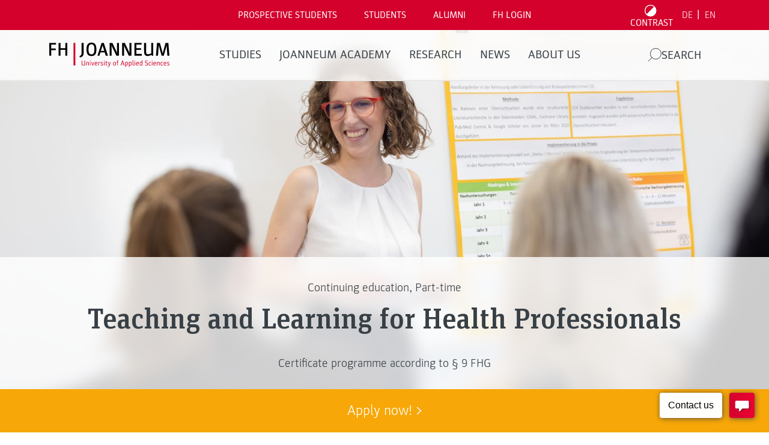

--- FILE ---
content_type: text/html; charset=UTF-8
request_url: https://www.fh-joanneum.at/fachdidaktik-fuer-gesundheitsberufe/postgraduate/en/
body_size: 49690
content:
<!doctype html>
<html dir="ltr" lang="en-US" prefix="og: https://ogp.me/ns#" style="--header-height: 137px;--major-subpage-header-height: 300px">

<head>
  <meta charset="utf-8">
  <meta name="viewport" content="width=device-width, initial-scale=1">

  <link rel="apple-touch-icon" sizes="180x180" href="https://www.fh-joanneum.at/app/themes/fh/public/images/favicons/apple-touch-icon.73785e.png">
  <link rel="icon" type="image/png" sizes="32x32" href="https://www.fh-joanneum.at/app/themes/fh/public/images/favicons/favicon-32x32.d184d0.png">
  <link rel="icon" type="image/png" sizes="16x16" href="https://www.fh-joanneum.at/app/themes/fh/public/images/favicons/favicon-16x16.f4cf68.png">
  <link rel="manifest" href="https://www.fh-joanneum.at/app/themes/fh/public/images/favicons/site.5ead35.webmanifest">
  <link rel="mask-icon" href="https://www.fh-joanneum.at/app/themes/fh/public/images/favicons/safari-pinned-tab.e17798.svg" color="#5bbad5">
  <link rel="shortcut icon" href="https://www.fh-joanneum.at/app/themes/fh/public/images/favicons/favicon.35101b.ico">
  <meta name="msapplication-TileColor" content="#b91d47">
  <meta name="msapplication-config" content="https://www.fh-joanneum.at/app/themes/fh/public/images/favicons/browserconfig.4e29f5.xml">
  <meta name="theme-color" content="#ffffff">

  <!--
################################
||                            ||
||      fh-joanneum.at        ||
||                            ||
||         created by         ||
||       CONVERSORY Lab       ||
||       conversory.net       ||
||                            ||
################################
    -->
  <title>Startseite - Fachdidaktik für Gesundheitsberufe Masterlehrgang</title>

		<!-- All in One SEO 4.6.2 - aioseo.com -->
		<meta name="robots" content="max-image-preview:large" />
		<link rel="canonical" href="https://www.fh-joanneum.at/fachdidaktik-fuer-gesundheitsberufe/postgraduate/en/" />
		<meta name="generator" content="All in One SEO (AIOSEO) 4.6.2" />
		<meta property="og:locale" content="en_US" />
		<meta property="og:site_name" content="Fachdidaktik für Gesundheitsberufe Masterlehrgang -" />
		<meta property="og:type" content="article" />
		<meta property="og:title" content="Startseite - Fachdidaktik für Gesundheitsberufe Masterlehrgang" />
		<meta property="og:url" content="https://www.fh-joanneum.at/fachdidaktik-fuer-gesundheitsberufe/postgraduate/en/" />
		<meta property="article:published_time" content="2024-06-07T16:38:55+00:00" />
		<meta property="article:modified_time" content="2024-09-10T13:24:46+00:00" />
		<meta name="twitter:card" content="summary_large_image" />
		<meta name="twitter:title" content="Startseite - Fachdidaktik für Gesundheitsberufe Masterlehrgang" />
		<script type="application/ld+json" class="aioseo-schema">
			{"@context":"https:\/\/schema.org","@graph":[{"@type":"BreadcrumbList","@id":"https:\/\/www.fh-joanneum.at\/fachdidaktik-fuer-gesundheitsberufe\/postgraduate\/en\/#breadcrumblist","itemListElement":[{"@type":"ListItem","@id":"https:\/\/www.fh-joanneum.at\/fachdidaktik-fuer-gesundheitsberufe\/postgraduate\/en\/#listItem","position":1,"name":"Home"}]},{"@type":"Organization","@id":"https:\/\/www.fh-joanneum.at\/fachdidaktik-fuer-gesundheitsberufe\/postgraduate\/en\/#organization","name":"Fachdidaktik f\u00fcr Gesundheitsberufe","url":"https:\/\/www.fh-joanneum.at\/fachdidaktik-fuer-gesundheitsberufe\/postgraduate\/en\/"},{"@type":"WebPage","@id":"https:\/\/www.fh-joanneum.at\/fachdidaktik-fuer-gesundheitsberufe\/postgraduate\/en\/#webpage","url":"https:\/\/www.fh-joanneum.at\/fachdidaktik-fuer-gesundheitsberufe\/postgraduate\/en\/","name":"Startseite - Fachdidaktik f\u00fcr Gesundheitsberufe Masterlehrgang","inLanguage":"en-US","isPartOf":{"@id":"https:\/\/www.fh-joanneum.at\/fachdidaktik-fuer-gesundheitsberufe\/postgraduate\/en\/#website"},"breadcrumb":{"@id":"https:\/\/www.fh-joanneum.at\/fachdidaktik-fuer-gesundheitsberufe\/postgraduate\/en\/#breadcrumblist"},"image":{"@type":"ImageObject","url":"https:\/\/cdn3.fh-joanneum.at\/media\/sites\/112\/2024\/06\/20190814-0D9A8485.jpg","@id":"https:\/\/www.fh-joanneum.at\/fachdidaktik-fuer-gesundheitsberufe\/postgraduate\/en\/#mainImage","width":2000,"height":1333,"caption":"Fachdidaktik f\u00fcr Gesundheitsberufe (c) FH JOANNEUM - Terler"},"primaryImageOfPage":{"@id":"https:\/\/www.fh-joanneum.at\/fachdidaktik-fuer-gesundheitsberufe\/postgraduate\/en\/#mainImage"},"datePublished":"2024-06-07T18:38:55+02:00","dateModified":"2024-09-10T15:24:46+02:00"},{"@type":"WebSite","@id":"https:\/\/www.fh-joanneum.at\/fachdidaktik-fuer-gesundheitsberufe\/postgraduate\/en\/#website","url":"https:\/\/www.fh-joanneum.at\/fachdidaktik-fuer-gesundheitsberufe\/postgraduate\/en\/","name":"Fachdidaktik f\u00fcr Gesundheitsberufe","inLanguage":"en-US","publisher":{"@id":"https:\/\/www.fh-joanneum.at\/fachdidaktik-fuer-gesundheitsberufe\/postgraduate\/en\/#organization"},"potentialAction":{"@type":"SearchAction","target":{"@type":"EntryPoint","urlTemplate":"https:\/\/www.fh-joanneum.at\/fachdidaktik-fuer-gesundheitsberufe\/postgraduate\/en\/?s={search_term_string}"},"query-input":"required name=search_term_string"}}]}
		</script>
		<!-- All in One SEO -->

<link rel="alternate" hreflang="de" href="https://www.fh-joanneum.at/fachdidaktik-fuer-gesundheitsberufe/postgraduate/" />
<link rel="alternate" hreflang="en" href="https://www.fh-joanneum.at/fachdidaktik-fuer-gesundheitsberufe/postgraduate/en/" />
<link rel="alternate" hreflang="x-default" href="https://www.fh-joanneum.at/fachdidaktik-fuer-gesundheitsberufe/postgraduate/" />
<script>
window._wpemojiSettings = {"baseUrl":"https:\/\/s.w.org\/images\/core\/emoji\/15.0.3\/72x72\/","ext":".png","svgUrl":"https:\/\/s.w.org\/images\/core\/emoji\/15.0.3\/svg\/","svgExt":".svg","source":{"concatemoji":"https:\/\/www.fh-joanneum.at\/fachdidaktik-fuer-gesundheitsberufe\/postgraduate\/wp-includes\/js\/wp-emoji-release.min.js?ver=1d0d0f85bcce3630ba811ba7bc9f70ed"}};
/*! This file is auto-generated */
!function(i,n){var o,s,e;function c(e){try{var t={supportTests:e,timestamp:(new Date).valueOf()};sessionStorage.setItem(o,JSON.stringify(t))}catch(e){}}function p(e,t,n){e.clearRect(0,0,e.canvas.width,e.canvas.height),e.fillText(t,0,0);var t=new Uint32Array(e.getImageData(0,0,e.canvas.width,e.canvas.height).data),r=(e.clearRect(0,0,e.canvas.width,e.canvas.height),e.fillText(n,0,0),new Uint32Array(e.getImageData(0,0,e.canvas.width,e.canvas.height).data));return t.every(function(e,t){return e===r[t]})}function u(e,t,n){switch(t){case"flag":return n(e,"\ud83c\udff3\ufe0f\u200d\u26a7\ufe0f","\ud83c\udff3\ufe0f\u200b\u26a7\ufe0f")?!1:!n(e,"\ud83c\uddfa\ud83c\uddf3","\ud83c\uddfa\u200b\ud83c\uddf3")&&!n(e,"\ud83c\udff4\udb40\udc67\udb40\udc62\udb40\udc65\udb40\udc6e\udb40\udc67\udb40\udc7f","\ud83c\udff4\u200b\udb40\udc67\u200b\udb40\udc62\u200b\udb40\udc65\u200b\udb40\udc6e\u200b\udb40\udc67\u200b\udb40\udc7f");case"emoji":return!n(e,"\ud83d\udc26\u200d\u2b1b","\ud83d\udc26\u200b\u2b1b")}return!1}function f(e,t,n){var r="undefined"!=typeof WorkerGlobalScope&&self instanceof WorkerGlobalScope?new OffscreenCanvas(300,150):i.createElement("canvas"),a=r.getContext("2d",{willReadFrequently:!0}),o=(a.textBaseline="top",a.font="600 32px Arial",{});return e.forEach(function(e){o[e]=t(a,e,n)}),o}function t(e){var t=i.createElement("script");t.src=e,t.defer=!0,i.head.appendChild(t)}"undefined"!=typeof Promise&&(o="wpEmojiSettingsSupports",s=["flag","emoji"],n.supports={everything:!0,everythingExceptFlag:!0},e=new Promise(function(e){i.addEventListener("DOMContentLoaded",e,{once:!0})}),new Promise(function(t){var n=function(){try{var e=JSON.parse(sessionStorage.getItem(o));if("object"==typeof e&&"number"==typeof e.timestamp&&(new Date).valueOf()<e.timestamp+604800&&"object"==typeof e.supportTests)return e.supportTests}catch(e){}return null}();if(!n){if("undefined"!=typeof Worker&&"undefined"!=typeof OffscreenCanvas&&"undefined"!=typeof URL&&URL.createObjectURL&&"undefined"!=typeof Blob)try{var e="postMessage("+f.toString()+"("+[JSON.stringify(s),u.toString(),p.toString()].join(",")+"));",r=new Blob([e],{type:"text/javascript"}),a=new Worker(URL.createObjectURL(r),{name:"wpTestEmojiSupports"});return void(a.onmessage=function(e){c(n=e.data),a.terminate(),t(n)})}catch(e){}c(n=f(s,u,p))}t(n)}).then(function(e){for(var t in e)n.supports[t]=e[t],n.supports.everything=n.supports.everything&&n.supports[t],"flag"!==t&&(n.supports.everythingExceptFlag=n.supports.everythingExceptFlag&&n.supports[t]);n.supports.everythingExceptFlag=n.supports.everythingExceptFlag&&!n.supports.flag,n.DOMReady=!1,n.readyCallback=function(){n.DOMReady=!0}}).then(function(){return e}).then(function(){var e;n.supports.everything||(n.readyCallback(),(e=n.source||{}).concatemoji?t(e.concatemoji):e.wpemoji&&e.twemoji&&(t(e.twemoji),t(e.wpemoji)))}))}((window,document),window._wpemojiSettings);
</script>
<style id='wp-emoji-styles-inline-css'>

	img.wp-smiley, img.emoji {
		display: inline !important;
		border: none !important;
		box-shadow: none !important;
		height: 1em !important;
		width: 1em !important;
		margin: 0 0.07em !important;
		vertical-align: -0.1em !important;
		background: none !important;
		padding: 0 !important;
	}
</style>
<link rel='stylesheet' id='wp-block-library-css' href='https://www.fh-joanneum.at/fachdidaktik-fuer-gesundheitsberufe/postgraduate/wp-includes/css/dist/block-library/style.min.css?ver=1d0d0f85bcce3630ba811ba7bc9f70ed' media='all' />
<style id='safe-svg-svg-icon-style-inline-css'>
.safe-svg-cover{text-align:center}.safe-svg-cover .safe-svg-inside{display:inline-block;max-width:100%}.safe-svg-cover svg{height:100%;max-height:100%;max-width:100%;width:100%}

</style>
<style id='global-styles-inline-css'>
body{--wp--preset--color--black: #000000;--wp--preset--color--cyan-bluish-gray: #abb8c3;--wp--preset--color--white: #ffffff;--wp--preset--color--pale-pink: #f78da7;--wp--preset--color--vivid-red: #cf2e2e;--wp--preset--color--luminous-vivid-orange: #ff6900;--wp--preset--color--luminous-vivid-amber: #fcb900;--wp--preset--color--light-green-cyan: #7bdcb5;--wp--preset--color--vivid-green-cyan: #00d084;--wp--preset--color--pale-cyan-blue: #8ed1fc;--wp--preset--color--vivid-cyan-blue: #0693e3;--wp--preset--color--vivid-purple: #9b51e0;--wp--preset--gradient--vivid-cyan-blue-to-vivid-purple: linear-gradient(135deg,rgba(6,147,227,1) 0%,rgb(155,81,224) 100%);--wp--preset--gradient--light-green-cyan-to-vivid-green-cyan: linear-gradient(135deg,rgb(122,220,180) 0%,rgb(0,208,130) 100%);--wp--preset--gradient--luminous-vivid-amber-to-luminous-vivid-orange: linear-gradient(135deg,rgba(252,185,0,1) 0%,rgba(255,105,0,1) 100%);--wp--preset--gradient--luminous-vivid-orange-to-vivid-red: linear-gradient(135deg,rgba(255,105,0,1) 0%,rgb(207,46,46) 100%);--wp--preset--gradient--very-light-gray-to-cyan-bluish-gray: linear-gradient(135deg,rgb(238,238,238) 0%,rgb(169,184,195) 100%);--wp--preset--gradient--cool-to-warm-spectrum: linear-gradient(135deg,rgb(74,234,220) 0%,rgb(151,120,209) 20%,rgb(207,42,186) 40%,rgb(238,44,130) 60%,rgb(251,105,98) 80%,rgb(254,248,76) 100%);--wp--preset--gradient--blush-light-purple: linear-gradient(135deg,rgb(255,206,236) 0%,rgb(152,150,240) 100%);--wp--preset--gradient--blush-bordeaux: linear-gradient(135deg,rgb(254,205,165) 0%,rgb(254,45,45) 50%,rgb(107,0,62) 100%);--wp--preset--gradient--luminous-dusk: linear-gradient(135deg,rgb(255,203,112) 0%,rgb(199,81,192) 50%,rgb(65,88,208) 100%);--wp--preset--gradient--pale-ocean: linear-gradient(135deg,rgb(255,245,203) 0%,rgb(182,227,212) 50%,rgb(51,167,181) 100%);--wp--preset--gradient--electric-grass: linear-gradient(135deg,rgb(202,248,128) 0%,rgb(113,206,126) 100%);--wp--preset--gradient--midnight: linear-gradient(135deg,rgb(2,3,129) 0%,rgb(40,116,252) 100%);--wp--preset--font-size--small: 13px;--wp--preset--font-size--medium: 20px;--wp--preset--font-size--large: 36px;--wp--preset--font-size--x-large: 42px;--wp--preset--spacing--20: 0.44rem;--wp--preset--spacing--30: 0.67rem;--wp--preset--spacing--40: 1rem;--wp--preset--spacing--50: 1.5rem;--wp--preset--spacing--60: 2.25rem;--wp--preset--spacing--70: 3.38rem;--wp--preset--spacing--80: 5.06rem;--wp--preset--shadow--natural: 6px 6px 9px rgba(0, 0, 0, 0.2);--wp--preset--shadow--deep: 12px 12px 50px rgba(0, 0, 0, 0.4);--wp--preset--shadow--sharp: 6px 6px 0px rgba(0, 0, 0, 0.2);--wp--preset--shadow--outlined: 6px 6px 0px -3px rgba(255, 255, 255, 1), 6px 6px rgba(0, 0, 0, 1);--wp--preset--shadow--crisp: 6px 6px 0px rgba(0, 0, 0, 1);}body { margin: 0; }.wp-site-blocks > .alignleft { float: left; margin-right: 2em; }.wp-site-blocks > .alignright { float: right; margin-left: 2em; }.wp-site-blocks > .aligncenter { justify-content: center; margin-left: auto; margin-right: auto; }:where(.is-layout-flex){gap: 0.5em;}:where(.is-layout-grid){gap: 0.5em;}body .is-layout-flow > .alignleft{float: left;margin-inline-start: 0;margin-inline-end: 2em;}body .is-layout-flow > .alignright{float: right;margin-inline-start: 2em;margin-inline-end: 0;}body .is-layout-flow > .aligncenter{margin-left: auto !important;margin-right: auto !important;}body .is-layout-constrained > .alignleft{float: left;margin-inline-start: 0;margin-inline-end: 2em;}body .is-layout-constrained > .alignright{float: right;margin-inline-start: 2em;margin-inline-end: 0;}body .is-layout-constrained > .aligncenter{margin-left: auto !important;margin-right: auto !important;}body .is-layout-constrained > :where(:not(.alignleft):not(.alignright):not(.alignfull)){max-width: var(--wp--style--global--content-size);margin-left: auto !important;margin-right: auto !important;}body .is-layout-constrained > .alignwide{max-width: var(--wp--style--global--wide-size);}body .is-layout-flex{display: flex;}body .is-layout-flex{flex-wrap: wrap;align-items: center;}body .is-layout-flex > *{margin: 0;}body .is-layout-grid{display: grid;}body .is-layout-grid > *{margin: 0;}body{padding-top: 0px;padding-right: 0px;padding-bottom: 0px;padding-left: 0px;}a:where(:not(.wp-element-button)){text-decoration: underline;}.wp-element-button, .wp-block-button__link{background-color: #32373c;border-width: 0;color: #fff;font-family: inherit;font-size: inherit;line-height: inherit;padding: calc(0.667em + 2px) calc(1.333em + 2px);text-decoration: none;}.has-black-color{color: var(--wp--preset--color--black) !important;}.has-cyan-bluish-gray-color{color: var(--wp--preset--color--cyan-bluish-gray) !important;}.has-white-color{color: var(--wp--preset--color--white) !important;}.has-pale-pink-color{color: var(--wp--preset--color--pale-pink) !important;}.has-vivid-red-color{color: var(--wp--preset--color--vivid-red) !important;}.has-luminous-vivid-orange-color{color: var(--wp--preset--color--luminous-vivid-orange) !important;}.has-luminous-vivid-amber-color{color: var(--wp--preset--color--luminous-vivid-amber) !important;}.has-light-green-cyan-color{color: var(--wp--preset--color--light-green-cyan) !important;}.has-vivid-green-cyan-color{color: var(--wp--preset--color--vivid-green-cyan) !important;}.has-pale-cyan-blue-color{color: var(--wp--preset--color--pale-cyan-blue) !important;}.has-vivid-cyan-blue-color{color: var(--wp--preset--color--vivid-cyan-blue) !important;}.has-vivid-purple-color{color: var(--wp--preset--color--vivid-purple) !important;}.has-black-background-color{background-color: var(--wp--preset--color--black) !important;}.has-cyan-bluish-gray-background-color{background-color: var(--wp--preset--color--cyan-bluish-gray) !important;}.has-white-background-color{background-color: var(--wp--preset--color--white) !important;}.has-pale-pink-background-color{background-color: var(--wp--preset--color--pale-pink) !important;}.has-vivid-red-background-color{background-color: var(--wp--preset--color--vivid-red) !important;}.has-luminous-vivid-orange-background-color{background-color: var(--wp--preset--color--luminous-vivid-orange) !important;}.has-luminous-vivid-amber-background-color{background-color: var(--wp--preset--color--luminous-vivid-amber) !important;}.has-light-green-cyan-background-color{background-color: var(--wp--preset--color--light-green-cyan) !important;}.has-vivid-green-cyan-background-color{background-color: var(--wp--preset--color--vivid-green-cyan) !important;}.has-pale-cyan-blue-background-color{background-color: var(--wp--preset--color--pale-cyan-blue) !important;}.has-vivid-cyan-blue-background-color{background-color: var(--wp--preset--color--vivid-cyan-blue) !important;}.has-vivid-purple-background-color{background-color: var(--wp--preset--color--vivid-purple) !important;}.has-black-border-color{border-color: var(--wp--preset--color--black) !important;}.has-cyan-bluish-gray-border-color{border-color: var(--wp--preset--color--cyan-bluish-gray) !important;}.has-white-border-color{border-color: var(--wp--preset--color--white) !important;}.has-pale-pink-border-color{border-color: var(--wp--preset--color--pale-pink) !important;}.has-vivid-red-border-color{border-color: var(--wp--preset--color--vivid-red) !important;}.has-luminous-vivid-orange-border-color{border-color: var(--wp--preset--color--luminous-vivid-orange) !important;}.has-luminous-vivid-amber-border-color{border-color: var(--wp--preset--color--luminous-vivid-amber) !important;}.has-light-green-cyan-border-color{border-color: var(--wp--preset--color--light-green-cyan) !important;}.has-vivid-green-cyan-border-color{border-color: var(--wp--preset--color--vivid-green-cyan) !important;}.has-pale-cyan-blue-border-color{border-color: var(--wp--preset--color--pale-cyan-blue) !important;}.has-vivid-cyan-blue-border-color{border-color: var(--wp--preset--color--vivid-cyan-blue) !important;}.has-vivid-purple-border-color{border-color: var(--wp--preset--color--vivid-purple) !important;}.has-vivid-cyan-blue-to-vivid-purple-gradient-background{background: var(--wp--preset--gradient--vivid-cyan-blue-to-vivid-purple) !important;}.has-light-green-cyan-to-vivid-green-cyan-gradient-background{background: var(--wp--preset--gradient--light-green-cyan-to-vivid-green-cyan) !important;}.has-luminous-vivid-amber-to-luminous-vivid-orange-gradient-background{background: var(--wp--preset--gradient--luminous-vivid-amber-to-luminous-vivid-orange) !important;}.has-luminous-vivid-orange-to-vivid-red-gradient-background{background: var(--wp--preset--gradient--luminous-vivid-orange-to-vivid-red) !important;}.has-very-light-gray-to-cyan-bluish-gray-gradient-background{background: var(--wp--preset--gradient--very-light-gray-to-cyan-bluish-gray) !important;}.has-cool-to-warm-spectrum-gradient-background{background: var(--wp--preset--gradient--cool-to-warm-spectrum) !important;}.has-blush-light-purple-gradient-background{background: var(--wp--preset--gradient--blush-light-purple) !important;}.has-blush-bordeaux-gradient-background{background: var(--wp--preset--gradient--blush-bordeaux) !important;}.has-luminous-dusk-gradient-background{background: var(--wp--preset--gradient--luminous-dusk) !important;}.has-pale-ocean-gradient-background{background: var(--wp--preset--gradient--pale-ocean) !important;}.has-electric-grass-gradient-background{background: var(--wp--preset--gradient--electric-grass) !important;}.has-midnight-gradient-background{background: var(--wp--preset--gradient--midnight) !important;}.has-small-font-size{font-size: var(--wp--preset--font-size--small) !important;}.has-medium-font-size{font-size: var(--wp--preset--font-size--medium) !important;}.has-large-font-size{font-size: var(--wp--preset--font-size--large) !important;}.has-x-large-font-size{font-size: var(--wp--preset--font-size--x-large) !important;}
.wp-block-navigation a:where(:not(.wp-element-button)){color: inherit;}
:where(.wp-block-post-template.is-layout-flex){gap: 1.25em;}:where(.wp-block-post-template.is-layout-grid){gap: 1.25em;}
:where(.wp-block-columns.is-layout-flex){gap: 2em;}:where(.wp-block-columns.is-layout-grid){gap: 2em;}
.wp-block-pullquote{font-size: 1.5em;line-height: 1.6;}
</style>
<link rel='stylesheet' id='fhin-css' href='https://www.fh-joanneum.at/app/plugins/fhin/public/css/fhin-public.css?ver=1.0.0' media='all' />
<link rel='stylesheet' id='wpml-blocks-css' href='https://www.fh-joanneum.at/app/plugins/sitepress-multilingual-cms/dist/css/blocks/styles.css?ver=4.6.9' media='all' />
<link rel='stylesheet' id='wpml-legacy-horizontal-list-0-css' href='https://www.fh-joanneum.at/app/plugins/sitepress-multilingual-cms/templates/language-switchers/legacy-list-horizontal/style.min.css?ver=1' media='all' />
<style id='wpml-legacy-horizontal-list-0-inline-css'>
.wpml-ls-statics-footer a, .wpml-ls-statics-footer .wpml-ls-sub-menu a, .wpml-ls-statics-footer .wpml-ls-sub-menu a:link, .wpml-ls-statics-footer li:not(.wpml-ls-current-language) .wpml-ls-link, .wpml-ls-statics-footer li:not(.wpml-ls-current-language) .wpml-ls-link:link {color:#444444;background-color:#ffffff;}.wpml-ls-statics-footer a, .wpml-ls-statics-footer .wpml-ls-sub-menu a:hover,.wpml-ls-statics-footer .wpml-ls-sub-menu a:focus, .wpml-ls-statics-footer .wpml-ls-sub-menu a:link:hover, .wpml-ls-statics-footer .wpml-ls-sub-menu a:link:focus {color:#000000;background-color:#eeeeee;}.wpml-ls-statics-footer .wpml-ls-current-language > a {color:#444444;background-color:#ffffff;}.wpml-ls-statics-footer .wpml-ls-current-language:hover>a, .wpml-ls-statics-footer .wpml-ls-current-language>a:focus {color:#000000;background-color:#eeeeee;}
</style>
<link rel='stylesheet' id='newsletter-css' href='https://www.fh-joanneum.at/app/plugins/newsletter/style.css?ver=8.3.1' media='all' />
<link rel='stylesheet' id='borlabs-cookie-custom-css' href='https://www.fh-joanneum.at/app/cache/borlabs-cookie/112/borlabs-cookie-112-en.css?ver=3.0.1-35' media='all' />
<link rel='stylesheet' id='app/0-css' href='https://www.fh-joanneum.at/app/themes/fh/public/css/app.86f170.css' media='all' />
<style id='block-visibility-screen-size-styles-inline-css'>
/* Large screens (desktops, 992px and up) */
@media ( min-width: 992px ) {
	.block-visibility-hide-large-screen {
		display: none !important;
	}
}

/* Medium screens (tablets, between 768px and 992px) */
@media ( min-width: 768px ) and ( max-width: 991.98px ) {
	.block-visibility-hide-medium-screen {
		display: none !important;
	}
}

/* Small screens (mobile devices, less than 768px) */
@media ( max-width: 767.98px ) {
	.block-visibility-hide-small-screen {
		display: none !important;
	}
}
</style>
<script id="wpml-cookie-js-extra">
var wpml_cookies = {"wp-wpml_current_language":{"value":"en","expires":1,"path":"\/"}};
var wpml_cookies = {"wp-wpml_current_language":{"value":"en","expires":1,"path":"\/"}};
</script>
<script src="https://www.fh-joanneum.at/app/plugins/sitepress-multilingual-cms/res/js/cookies/language-cookie.js?ver=4.6.9" id="wpml-cookie-js" defer data-wp-strategy="defer"></script>
<script src="https://www.fh-joanneum.at/fachdidaktik-fuer-gesundheitsberufe/postgraduate/wp-includes/js/jquery/jquery.min.js?ver=3.7.1" id="jquery-core-js"></script>
<script src="https://www.fh-joanneum.at/fachdidaktik-fuer-gesundheitsberufe/postgraduate/wp-includes/js/jquery/jquery-migrate.min.js?ver=3.4.1" id="jquery-migrate-js"></script>
<script src="https://www.fh-joanneum.at/app/plugins/fhin/public/js/fhin-public.js?ver=1.0.0" id="fhin-js"></script>
<script data-no-optimize="1" data-no-minify="1" data-cfasync="false" src="https://www.fh-joanneum.at/app/cache/borlabs-cookie/112/borlabs-cookie-config-en.json.js?ver=3.0.1-60" id="borlabs-cookie-config-js"></script>
<script data-no-optimize="1" data-no-minify="1" data-cfasync="false" type='module' src="https://www.fh-joanneum.at/app/plugins/borlabs-cookie/assets/javascript/borlabs-cookie-prioritize.min.js?ver=3.0.1-60" id="borlabs-cookie-prioritize-js"></script>
<link rel="https://api.w.org/" href="https://www.fh-joanneum.at/fachdidaktik-fuer-gesundheitsberufe/postgraduate/en/wp-json/" /><link rel="alternate" type="application/json" href="https://www.fh-joanneum.at/fachdidaktik-fuer-gesundheitsberufe/postgraduate/en/wp-json/wp/v2/pages/64" /><link rel="EditURI" type="application/rsd+xml" title="RSD" href="https://www.fh-joanneum.at/fachdidaktik-fuer-gesundheitsberufe/postgraduate/xmlrpc.php?rsd" />

<link rel='shortlink' href='https://www.fh-joanneum.at/fachdidaktik-fuer-gesundheitsberufe/postgraduate/en/' />
<link rel="alternate" type="application/json+oembed" href="https://www.fh-joanneum.at/fachdidaktik-fuer-gesundheitsberufe/postgraduate/en/wp-json/oembed/1.0/embed?url=https%3A%2F%2Fwww.fh-joanneum.at%2Ffachdidaktik-fuer-gesundheitsberufe%2Fpostgraduate%2Fen%2F" />
<link rel="alternate" type="text/xml+oembed" href="https://www.fh-joanneum.at/fachdidaktik-fuer-gesundheitsberufe/postgraduate/en/wp-json/oembed/1.0/embed?url=https%3A%2F%2Fwww.fh-joanneum.at%2Ffachdidaktik-fuer-gesundheitsberufe%2Fpostgraduate%2Fen%2F&#038;format=xml" />
<meta name="generator" content="WPML ver:4.6.9 stt:1,3;" />
<!-- Analytics by WP Statistics v14.8.1 - https://wp-statistics.com/ -->
<script data-no-optimize="1" data-no-minify="1" data-cfasync="false" data-borlabs-cookie-script-blocker-ignore>
if ('{{ iab-tcf-enabled }}' === '1' && ('0' === '1' || '1' === '1')) {
	window['gtag_enable_tcf_support'] = true;
}
if('1' === '1' || '0' === '1') {
	window.dataLayer = window.dataLayer || [];
	if (typeof gtag !== 'function') { function gtag(){dataLayer.push(arguments);} }
	gtag('consent', 'default', {
		'ad_storage': 'denied',
		'ad_user_data': 'denied',
		'ad_personalization': 'denied',
		'analytics_storage': 'denied',
		'functionality_storage': 'denied',
		'personalization_storage': 'denied',
		'security_storage': 'denied',
		'wait_for_update': 500,
    });
}
if ('0' === '1') {
	document.addEventListener('borlabs-cookie-after-init', function () {
		window.BorlabsCookie.Unblock.unblockScriptBlockerId('google-analytics-four');
	});
}
</script><script data-borlabs-cookie-script-blocker-ignore>
if ('{{ iab-tcf-enabled }}' === '1' && ('0' === '1' || '1' === '1')) {
	window['gtag_enable_tcf_support'] = true;
}
window.dataLayer = window.dataLayer || [];
if (typeof gtag !== 'function') { function gtag(){dataLayer.push(arguments);} }
gtag('set', 'developer_id.dYjRjMm', true);
if('0' === '1' || '1' === '1') {
	gtag('consent', 'default', {
		'ad_storage': 'denied',
		'ad_user_data': 'denied',
		'ad_personalization': 'denied',
		'analytics_storage': 'denied',
		'functionality_storage': 'denied',
		'personalization_storage': 'denied',
		'security_storage': 'denied',
		'wait_for_update': 500,
    });
}
if('0' === '1') {
    gtag("js", new Date());
    gtag("config", "UA-xxx", { "anonymize_ip": true });

    (function (w, d, s, i) {
    var f = d.getElementsByTagName(s)[0],
        j = d.createElement(s);
    j.async = true;
    j.src =
        "https://www.googletagmanager.com/gtag/js?id=" + i;
    f.parentNode.insertBefore(j, f);
    })(window, document, "script", "UA-xxx");
}
</script><script data-no-optimize="1" data-no-minify="1" data-cfasync="false" data-borlabs-cookie-script-blocker-ignore>
	if ('{{ iab-tcf-enabled }}' === '1' && '1' === '1') {
		window['gtag_enable_tcf_support'] = true;
	}
	window.dataLayer = window.dataLayer || [];
	if (typeof gtag !== 'function') { function gtag(){dataLayer.push(arguments);} }
	gtag('set', 'developer_id.dYjRjMm', true);
	if ('1' === '1') {
		gtag('consent', 'default', {
			'ad_storage': 'denied',
			'ad_user_data': 'denied',
			'ad_personalization': 'denied',
			'analytics_storage': 'denied',
			'functionality_storage': 'denied',
			'personalization_storage': 'denied',
			'security_storage': 'denied',
			'wait_for_update': 500,
		});
		gtag('set', 'ads_data_redaction', true);
	}
	
	if('0' === '1') {
		var url = new URL(window.location.href);
				
		if ((url.searchParams.has('gtm_debug') && url.searchParams.get('gtm_debug') !== '') || document.cookie.indexOf('__TAG_ASSISTANT=') !== -1 || document.documentElement.hasAttribute('data-tag-assistant-present')) {
			(function(w,d,s,l,i){w[l]=w[l]||[];w[l].push({"gtm.start":
new Date().getTime(),event:"gtm.js"});var f=d.getElementsByTagName(s)[0],
j=d.createElement(s),dl=l!="dataLayer"?"&l="+l:"";j.async=true;j.src=
"https://www.googletagmanager.com/gtm.js?id="+i+dl;f.parentNode.insertBefore(j,f);
})(window,document,"script","dataLayer","GTM-57Z6DDX");
		} else {
			(function(w,d,s,l,i){w[l]=w[l]||[];w[l].push({"gtm.start":
new Date().getTime(),event:"gtm.js"});var f=d.getElementsByTagName(s)[0],
j=d.createElement(s),dl=l!="dataLayer"?"&l="+l:"";j.async=true;j.src=
"{{ upload-dir }}/"+i+'.js?ver={{ gtm-local-cache-version }}';f.parentNode.insertBefore(j,f);
})(window,document,"script","dataLayer","GTM-57Z6DDX");
		}
  	}
  	
	(function () {
		var serviceGroupActive = function (serviceGroup) {
			if (typeof(BorlabsCookie.ServiceGroups.serviceGroups[serviceGroup]) === 'undefined') {
				return false;
			}

			if (typeof(BorlabsCookie.Cookie.getPluginCookie().consents[serviceGroup]) === 'undefined') {
				return false;
			}
			var consents = BorlabsCookie.Cookie.getPluginCookie().consents[serviceGroup];
			for (var service of BorlabsCookie.ServiceGroups.serviceGroups[serviceGroup].serviceIds) {
				if (!consents.includes(service)) {
					return false;
				}
			}
			return true;
		};
		var borlabsCookieConsentChangeHandler = function () {
			window.dataLayer = window.dataLayer || [];
			if (typeof gtag !== 'function') { function gtag(){dataLayer.push(arguments);} }
			
			if ('1' === '1') {
				if ('{{ iab-tcf-enabled }}' === '1') {
					gtag('consent', 'update', {
						'analytics_storage': serviceGroupActive('statistics') === true ? 'granted' : 'denied',
						'functionality_storage': serviceGroupActive('statistics') === true ? 'granted' : 'denied',
						'personalization_storage': serviceGroupActive('marketing') === true ? 'granted' : 'denied',
						'security_storage': serviceGroupActive('statistics') === true ? 'granted' : 'denied',
					});
				} else {
					gtag('consent', 'update', {
						'ad_storage': serviceGroupActive('marketing') === true ? 'granted' : 'denied',
						'ad_user_data': serviceGroupActive('marketing') === true ? 'granted' : 'denied',
						'ad_personalization': serviceGroupActive('marketing') === true ? 'granted' : 'denied',
						'analytics_storage': serviceGroupActive('statistics') === true ? 'granted' : 'denied',
						'functionality_storage': serviceGroupActive('statistics') === true ? 'granted' : 'denied',
						'personalization_storage': serviceGroupActive('marketing') === true ? 'granted' : 'denied',
						'security_storage': serviceGroupActive('statistics') === true ? 'granted' : 'denied',
					});
				}
			}
			
			var consents = BorlabsCookie.Cookie.getPluginCookie().consents;
			for (var serviceGroup in consents) {
				for (var service of consents[serviceGroup]) {
					if (!window.BorlabsCookieGtmPackageSentEvents.includes(service) && service !== 'borlabs-cookie') {
						window.dataLayer.push({
							event: 'borlabs-cookie-opt-in-'+service,
						});
						window.BorlabsCookieGtmPackageSentEvents.push(service);
					}
				}
			}
		  	var afterConsentsEvent = document.createEvent('Event');
		    afterConsentsEvent.initEvent('borlabs-cookie-google-tag-manager-after-consents', true, true);
		  	document.dispatchEvent(afterConsentsEvent);
		};
		window.BorlabsCookieGtmPackageSentEvents = [];
		document.addEventListener('borlabs-cookie-consent-saved', borlabsCookieConsentChangeHandler);
		document.addEventListener('borlabs-cookie-handle-unblock', borlabsCookieConsentChangeHandler);
	})();
</script>  <style type="text/css">
    body {
      opacity: 0.01;
    }
  </style>
</head>

<body class="home page-template-default page page-id-64 wp-embed-responsive show-chat">
    
  <div id="app">
    <a
    class="visually-hidden-focusable"
    href="#main"
>
    Skip to content
</a>

<header
    class="banner"
    x-data="navigation"
    x-init="init()"
>
    <div class="desktop-navigation">

        <div class="top-menu">
            <div class="container-fluid fh-bg-color">
                <div class="container-xl">
                    <div class="row">
                        <div class="col-12">
                            <div class="top-menu-wrapper">
                                <div class="top-menu-nav">
                                                                                                                        <button
                                                @click="toggleSubMenu('submenu-prospective-students')"
                                                :aria-expanded="isSubMenuActive('submenu-prospective-students')"
                                                :aria-controls="'submenu-prospective-students'"
                                                :id="'submenu-prospective-students-trigger'"
                                                aria-haspopup="true"
                                            >PROSPECTIVE STUDENTS</button>
                                                                                    <button
                                                @click="toggleSubMenu('submenu-students')"
                                                :aria-expanded="isSubMenuActive('submenu-students')"
                                                :aria-controls="'submenu-students'"
                                                :id="'submenu-students-trigger'"
                                                aria-haspopup="true"
                                            >STUDENTS</button>
                                                                                    <button
                                                @click="toggleSubMenu('submenu-alumni')"
                                                :aria-expanded="isSubMenuActive('submenu-alumni')"
                                                :aria-controls="'submenu-alumni'"
                                                :id="'submenu-alumni-trigger'"
                                                aria-haspopup="true"
                                            >ALUMNI</button>
                                                                                    <button
                                                @click="toggleSubMenu('submenu-fh-login')"
                                                :aria-expanded="isSubMenuActive('submenu-fh-login')"
                                                :aria-controls="'submenu-fh-login'"
                                                :id="'submenu-fh-login-trigger'"
                                                aria-haspopup="true"
                                            >FH LOGIN</button>
                                                                                                            </div>
                                <div class="top-menu-extras">
                                    <button
                                        @click="toggleHighContrast()"
                                        type="button"
                                        class="contrast-switcher-button"
                                        aria-label="Toggle high contrast mode"
                                    >
                                        <div class="icon">
                                            <svg class="light" id="contrast-light" viewBox="0 0 17 17" xmlns="http://www.w3.org/2000/svg">
  <g id="Gruppe_2" data-name="Gruppe 2" transform="translate(-1174 -22)">
    <path id="Pfad_60" data-name="Pfad 60" d="M7.5,0A7.5,7.5,0,1,1,0,7.5,7.5,7.5,0,0,1,7.5,0Z" transform="translate(1174 22)" fill="#fff"></path>
    <path id="Differenzmenge_1" data-name="Differenzmenge 1" d="M8.841,19.443h0a7.5,7.5,0,0,1,10.6-10.6l-10.6,10.6Z" transform="translate(1167.201 15.201)" fill="#d4002d"></path>
    <g id="Ellipse_4" data-name="Ellipse 4" transform="translate(1174 22)" fill="none" stroke="#fff" stroke-width="1">
      <circle cx="7.5" cy="7.5" r="7.5" stroke="none"></circle>
      <circle cx="7.5" cy="7.5" r="7" fill="none"></circle>
    </g>
  </g>
</svg>                                            <svg class="dark" id="contrast-dark" viewBox="0 0 17 17" xmlns="http://www.w3.org/2000/svg">
  <g id="Gruppe_2" data-name="Gruppe 2" transform="translate(-1174 -22)">
    <path id="Pfad_60" data-name="Pfad 60" d="M7.5,0A7.5,7.5,0,1,1,0,7.5,7.5,7.5,0,0,1,7.5,0Z" transform="translate(1174 22)" fill="#000"></path>
    <path id="Differenzmenge_1" data-name="Differenzmenge 1" d="M8.841,19.443h0a7.5,7.5,0,0,1,10.6-10.6l-10.6,10.6Z" transform="translate(1167.201 15.201)" fill="#fff"></path>
    <g id="Ellipse_4" data-name="Ellipse 4" transform="translate(1174 22)" fill="none" stroke="#fff" stroke-width="1">
      <circle cx="7.5" cy="7.5" r="7.5" stroke="none"></circle>
      <circle cx="7.5" cy="7.5" r="7" fill="none"></circle>
    </g>
  </g>
</svg>                                        </div>
                                        <span class="text-uppercase">Contrast</span>
                                    </button>
                                    <div class="language-selector">
                                        <div class="custom-language-switcher">
                    <a
                href="https://www.fh-joanneum.at/fachdidaktik-fuer-gesundheitsberufe/postgraduate/"
                class=""
            >DE</a>
                            <span class="seperator"> | </span>
                                <a
                href="https://www.fh-joanneum.at/fachdidaktik-fuer-gesundheitsberufe/postgraduate/en/"
                class="active"
            >EN</a>
                        </div>
                                    </div>
                                </div>
                            </div>
                        </div>
                    </div>
                </div>
            </div>
        </div>

        <div class="main-menu">
            <div class="container-fluid bg-glass">
                <div class="container-xl">
                    <div class="row">
                        <div class="col-12">
                            <div class="main-menu-wrapper">
                                <div class="main-menu-home">
                                    <a href="https://www.fh-joanneum.at/en/">
                                        <svg xmlns="http://www.w3.org/2000/svg" viewBox="0 0 283.4 57" width="283.4" height="57">
  <style>
    .st0{fill:#D4002D;} .st1{fill:#000000;}
  </style>
  <path class="st0" d="M76.4 49.1v-7.3h1.4v7.3c0 2.5.4 3.1 2.2 3.1.6 0 1.2-.2 1.5-.3l1.5-.6v-9.6h1.4v9.7c0 .6.1 1.8.1 1.8h-1c-.1-.2-.3-.4-.4-.8l-1.6.7c-.4.2-1.1.4-1.7.4-2.6 0-3.4-1.2-3.4-4.4zM87.2 46.7c0-.6-.1-1.7-.1-1.7h.9c.2.2.2.4.4.8l1.5-.7c.4-.2.8-.3 1.3-.3 1.3 0 2.2.7 2.2 2.5v6.1h-1.3v-5.6c0-1.3-.2-1.8-1.2-1.8-.5 0-.8.1-.8.1l-1.6.7v6.6h-1.3v-6.7zM95.7 42.6c0-.5.4-.9.9-.9s.9.4.9.9-.4.9-.9.9-.9-.4-.9-.9zm.2 2.4h1.3v8.4h-1.3V45zM99 45h1.4l2.2 6.6.1.5.1-.5 1.9-6.6h1.3l-2.6 8.4h-1.5L99 45zM107.1 49.2c0-4 2-4.5 3.2-4.5 1.4 0 3.2.5 3.2 3.6v1.1h-5.1c.1 2.4.7 2.9 1.9 2.9s2.5-.6 2.5-.6l.4 1s-1.3.8-3.2.8c-1.1 0-2.9-.4-2.9-4.3zm5.1-.9c0-1.9-.8-2.5-1.8-2.5-1.2 0-1.9.8-1.9 2.5h3.7zM115.7 46.5c0-.4-.1-1.5-.1-1.5h.9c.1.3.3.7.4 1.1l1.1-.9c.3-.2.6-.4 1.2-.4.3 0 .6.1.8.2l-.4 1.2c-.2 0-.4-.1-.6-.1-.4 0-.6.2-.7.2l-1.4.9v6.2h-1.3l.1-6.9zM120.9 52.7l.4-1s1.3.6 2.5.6c.8 0 1.7-.1 1.7-1.2 0-.4-.2-.9-.7-1.1-.6-.3-1.5-.6-2.3-1-.8-.4-1.3-1-1.3-2.1 0-1.4 1-2.2 2.6-2.2.9 0 1.9.2 2.7.7l-.4 1c-.6-.4-1.5-.6-2.3-.6-1 0-1.4.4-1.4 1.1 0 .4.2.7.5.9.7.4 1.7.7 2.6 1.2.7.4 1.3.9 1.3 2.1 0 1.7-1.2 2.4-2.7 2.4-1.9 0-3.2-.8-3.2-.8zM128.8 42.6c0-.5.4-.9.9-.9s.9.4.9.9-.4.9-.9.9-.9-.4-.9-.9zm.2 2.4h1.3v8.4H129V45zM133.5 51.2V46h-1.3v-1h1.3v-2.1l1.3-.2V45h2v1.1h-2v5.2c0 1 .1 1.2.8 1.2.5 0 1.2-.2 1.2-.2l.3.9s-1 .4-1.7.4c-1.4-.1-1.9-.5-1.9-2.4zM137.7 56.7l.3-1s.6.2 1.1.2c.8 0 1.1-.4 1.4-1.1l.5-1.6-3-8.4h1.4l2.1 6.1.1.5.1-.5 1.9-6.1h1.3l-3.3 10.5c-.4 1.2-1.1 1.6-2.1 1.6-1 .1-1.8-.2-1.8-.2zM150.4 49.2c0-3.8 2.1-4.5 3.5-4.5s3.5.7 3.5 4.5c0 3.7-2.1 4.3-3.5 4.3-1.5 0-3.5-.6-3.5-4.3zm5.6 0c0-2.5-.9-3.4-2.2-3.4-1.2 0-2.1.9-2.1 3.4s.9 3.2 2.2 3.2c1.2 0 2.1-.6 2.1-3.2zM160 46.1h-1.3V45h1.3v-1.8c0-1.5.7-2.3 1.9-2.3.9 0 1.7.3 1.7.3l-.3.9s-.6-.2-1.2-.2-.9.4-.9 1.4V45h2v1.1h-2v7.3H160v-7.3zM172.2 41.8h1.4l3.9 11.5H176l-1.1-3.1h-4.3l-1 3.1h-1.4l4-11.5zm2.4 7.2l-1.6-4.9-.1-.8-.1.8L171 49h3.6zM179.2 46.7c0-.6-.1-1.8-.1-1.8h.9l.3.6 1.6-.6s.5-.2 1.1-.2c1.5 0 2.6 1.1 2.6 4.4 0 3.7-2 4.4-3.3 4.4-.8 0-1.4-.2-1.8-.5v3.7l-1.3.3V46.7zm5.1 2.4c0-1.6-.4-3.2-1.4-3.2-.5 0-.9.2-.9.2l-1.5.5v5.3c.3.2.7.5 1.6.5 1.3 0 2.2-.8 2.2-3.3zM187.9 46.7c0-.6-.1-1.8-.1-1.8h.9l.3.6 1.6-.6s.5-.2 1.1-.2c1.5 0 2.6 1.1 2.6 4.4 0 3.7-2 4.4-3.3 4.4-.8 0-1.4-.2-1.8-.5v3.7l-1.3.3V46.7zm5.1 2.4c0-1.6-.4-3.2-1.4-3.2-.5 0-.9.2-.9.2l-1.5.5v5.3c.3.2.7.5 1.6.5 1.3 0 2.2-.8 2.2-3.3zM196.6 51.3V41.1l1.3-.3v10.4c0 .8.1 1.2.5 1.2s.8-.1.8-.1l.3.9s-.6.4-1.4.4c-1.1-.1-1.5-.7-1.5-2.3zM201 42.6c0-.5.4-.9.9-.9s.9.4.9.9-.4.9-.9.9-.9-.4-.9-.9zm.2 2.4h1.3v8.4h-1.3V45zM204.8 49.2c0-4 2-4.5 3.2-4.5 1.4 0 3.2.5 3.2 3.6v1.1h-5.1c.1 2.4.7 2.9 1.9 2.9s2.5-.6 2.5-.6l.4 1s-1.3.8-3.2.8c-1.2 0-2.9-.4-2.9-4.3zm5-.9c0-1.9-.8-2.5-1.8-2.5-1.2 0-1.9.8-1.9 2.5h3.7zM213.1 49.1c0-3.8 1.9-4.4 3.4-4.4.8 0 1.5.3 1.8.6v-4.2l1.3-.3v10.7c0 .6.1 1.8.1 1.8h-.9l-.3-.6-1.8.7c-.3.1-.6.2-.9.2-1.6-.1-2.7-1.2-2.7-4.5zm3.5 3.2l1.7-.5v-5.3c-.3-.2-.8-.6-1.6-.6-1.3 0-2.3.7-2.3 3.3 0 1 .1 3.2 1.4 3.2.4 0 .8-.1.8-.1zM225.7 52.7l.4-1.1c.7.3 1.7.7 3 .7 1.4 0 2.2-.6 2.2-1.9 0-1.1-.5-1.6-1.1-1.9-.9-.4-1.6-.6-2.6-1.1-1.1-.5-1.7-1.2-1.7-2.8 0-1.9 1.3-3 3.2-3 1.2 0 2.3.4 3.3.8l-.5 1.1c-.8-.3-1.7-.7-2.8-.7-1.3 0-1.9.7-1.9 1.8 0 .8.4 1.3.9 1.5.9.5 1.6.7 2.7 1.2 1 .5 2 1.3 2 3.1 0 2-1.4 3.2-3.5 3.2-1.7-.1-2.9-.6-3.6-.9zM234.4 49c0-3.9 2.1-4.3 3.2-4.3s2 .3 2.4.5l-.4 1c-.4-.2-1.1-.4-2-.4-1.2 0-1.9.9-1.9 3.2 0 2.3.6 3.3 1.9 3.3 1 0 1.8-.3 2.2-.5l.4 1c-.5.3-1.4.7-2.8.7s-3-.5-3-4.5zM241.8 42.6c0-.5.4-.9.9-.9s.9.4.9.9-.4.9-.9.9-.9-.4-.9-.9zm.2 2.4h1.3v8.4H242V45zM245.5 49.2c0-4 2-4.5 3.2-4.5 1.4 0 3.2.5 3.2 3.6v1.1h-5.1c.1 2.4.7 2.9 1.9 2.9s2.5-.6 2.5-.6l.4 1s-1.3.8-3.2.8c-1.1 0-2.9-.4-2.9-4.3zm5.1-.9c0-1.9-.8-2.5-1.8-2.5-1.2 0-1.9.8-1.9 2.5h3.7zM254.2 46.7c0-.6-.1-1.7-.1-1.7h.9l.4.8 1.5-.7c.4-.2.8-.3 1.3-.3 1.3 0 2.2.7 2.2 2.5v6.1H259v-5.6c0-1.3-.2-1.8-1.2-1.8-.5 0-.8.1-.8.1l-1.6.7v6.6h-1.3v-6.7zM262.5 49c0-3.9 2.1-4.3 3.2-4.3s2 .3 2.4.5l-.4 1c-.4-.2-1.1-.4-2-.4-1.2 0-1.9.9-1.9 3.2 0 2.3.6 3.3 1.9 3.3 1 0 1.8-.3 2.2-.5l.4 1c-.5.3-1.4.7-2.8.7s-3-.5-3-4.5zM269.7 49.2c0-4 2-4.5 3.2-4.5 1.4 0 3.2.5 3.2 3.6v1.1H271c.1 2.4.7 2.9 1.9 2.9s2.5-.6 2.5-.6l.4 1s-1.3.8-3.2.8c-1.2 0-2.9-.4-2.9-4.3zm5-.9c0-1.9-.8-2.5-1.8-2.5-1.2 0-1.9.8-1.9 2.5h3.7zM277.6 52.7l.4-1s1.3.6 2.5.6c.8 0 1.7-.1 1.7-1.2 0-.4-.2-.9-.7-1.1-.6-.3-1.5-.6-2.3-1-.8-.4-1.3-1-1.3-2.1 0-1.4 1-2.2 2.6-2.2.9 0 1.9.2 2.7.7l-.4 1c-.6-.4-1.5-.6-2.3-.6-1 0-1.4.4-1.4 1.1 0 .4.2.7.5.9.7.4 1.7.7 2.6 1.2.7.4 1.3.9 1.3 2.1 0 1.7-1.2 2.4-2.7 2.4-1.9 0-3.2-.8-3.2-.8z"/>
  <path class="st1" d="M0 0h16v4H4.6v9.3h10.7v3.9H4.6v13.2H0zM22 0h4.7v12.5h11.1V0h4.6v30.4h-4.6V16.3H26.7v14.1H22z"/>
  <path class="st0" d="M57.2 0v53.3h4.3V0z"/>
  <path class="st1" d="M128.6 0h-5.1l-9.9 30.4h4.6l2.4-7.8h10.2l2.5 7.8h5.2L128.6 0zm-6.9 18.9l3.7-11.4.4-2.7.4 2.7 3.6 11.4h-8.1z"/>
  <g>
    <path class="st1" d="M99.5-.6c-6.6 0-11.7 3.3-11.7 16 0 12.8 4.9 15.6 11.7 15.6 6.8 0 11.7-2.8 11.7-15.6 0-12.7-5-16-11.7-16m0 27.7c-5.6 0-6.9-4.7-6.9-11.7 0-7.5 1.5-12.1 6.9-12.1 5.5 0 6.9 4.6 6.9 12.1 0 7-1.4 11.7-6.9 11.7M142.4 0h6.5l9.9 21 1.2 4.3-.3-4.4V0h4.7v30.4h-6L148.1 9.2l-1.4-4.4.3 4.4v21.2h-4.6zM171.7 0h6.4l10 21 1.2 4.3-.3-4.4V0h4.6v30.4h-6L177.4 9.2 176 4.8l.3 4.4v21.2h-4.6zM201 0h16.7v4h-12.1v8.7h11v3.9h-11v9.5h12.5v4.3H201zM223.7 19.3V0h4.7v19.2c0 6.1 1 7.6 5 7.6 1.4 0 2.9-.4 3.8-.7l3.3-1.2V0h4.6v25.4c0 1.6.3 4.9.3 4.9h-3.3c-.4-.5-.7-1.2-1.1-2l-4 1.7c-1.2.5-3.1 1-4.7 1-6.8 0-8.6-3.4-8.6-11.7M254.1 0h6.8l6.2 22.3.6 3.7.6-3.7L274.2 0h6.7l2.5 30.4h-4.8l-1.7-21.2-.1-4.8-.8 4.8-6 21.2h-5l-5.9-21.2-.9-4.8-.2 4.8-1.6 21.2h-4.8zM76.3 0v24.1c0 4.7-2.4 5.8-5.1 7l1.4 3.5c4-1.3 8.4-2.9 8.4-10V0h-4.7z"/>
  </g>
</svg>                                        <span class="visually-hidden">Back to homepage</span>
                                    </a>
                                </div>
                                <div class="main-menu-nav">
                                                                                                                        <button
                                                @click="toggleSubMenu('submenu-studies')"
                                                :aria-expanded="isSubMenuActive('submenu-studies')"
                                                :aria-controls="'submenu-studies'"
                                                :id="'submenu-studies-trigger'"
                                                aria-haspopup="true"
                                            >STUDIES</button>
                                                                                    <button
                                                @click="toggleSubMenu('submenu-joanneum-academy')"
                                                :aria-expanded="isSubMenuActive('submenu-joanneum-academy')"
                                                :aria-controls="'submenu-joanneum-academy'"
                                                :id="'submenu-joanneum-academy-trigger'"
                                                aria-haspopup="true"
                                            >JOANNEUM ACADEMY</button>
                                                                                    <button
                                                @click="toggleSubMenu('submenu-research')"
                                                :aria-expanded="isSubMenuActive('submenu-research')"
                                                :aria-controls="'submenu-research'"
                                                :id="'submenu-research-trigger'"
                                                aria-haspopup="true"
                                            >RESEARCH</button>
                                                                                    <button
                                                @click="toggleSubMenu('submenu-news')"
                                                :aria-expanded="isSubMenuActive('submenu-news')"
                                                :aria-controls="'submenu-news'"
                                                :id="'submenu-news-trigger'"
                                                aria-haspopup="true"
                                            >NEWS</button>
                                                                                    <button
                                                @click="toggleSubMenu('submenu-about-us')"
                                                :aria-expanded="isSubMenuActive('submenu-about-us')"
                                                :aria-controls="'submenu-about-us'"
                                                :id="'submenu-about-us-trigger'"
                                                aria-haspopup="true"
                                            >About us</button>
                                                                                                            </div>
                                <div class="main-menu-extras">
                                    <button
                                        @click="toggleSearch"
                                        class="toggle-search-button gap-2"
                                        :class="searchShown === 'true' ? 'active' : ''"
                                        type="button"
                                        x-transition
                                        @keydown.escape.window="closeSearch()"
                                    >
                                        <span x-show="searchShown === 'false'">
                                            <svg width="23" height="23" viewBox="0 0 23 23" fill="none" xmlns="http://www.w3.org/2000/svg">
  <circle cx="13.5" cy="9.5" r="9" stroke="currentColor"/>
  <path d="M7 16L1 22" stroke="currentColor" stroke-linecap="round"/>
</svg>                                        </span>
                                        <span x-show="searchShown === 'true'">
                                            <svg xmlns="http://www.w3.org/2000/svg" width="23" height="23" viewBox="0 0 20 20" fill="currentColor">
  <path d="M6.28 5.22a.75.75 0 00-1.06 1.06L8.94 10l-3.72 3.72a.75.75 0 101.06 1.06L10 11.06l3.72 3.72a.75.75 0 101.06-1.06L11.06 10l3.72-3.72a.75.75 0 00-1.06-1.06L10 8.94 6.28 5.22z" />
</svg>                                        </span>
                                        <span>Search</span>
                                    </button>
                                </div>
                            </div>
                        </div>
                    </div>
                </div>
            </div>
        </div>
        <div class="submenu-menu">
            <div class="container-fluid bg-glass">
                <div class="container-lg">
                    <div class="row">
                        <div class="col-12">
                            <div class="submenu-wrapper">
                                                                                                            <div
                                            class="submenu"
                                            x-show="openSubMenu === 'submenu-prospective-students'"
                                            :id="'submenu-prospective-students'"
                                            tabindex="-1"
                                            @keydown.escape.window="closeSubMenu()"
                                            aria-labelledby="'submenu-prospective-students-trigger'"
                                            x-transition
                                        >
                                            <div class="row">
                                                <div class="col-3 link-list-wrapper">
                                                    <div class="link-list">
                                                                                                                    <a
        class="arrow-link" target="" @mouseenter="setMegaMenuContent('null')" @focus="setMegaMenuContent('null')" role="link" id="mega-content-null'"
        href="https://www.fh-joanneum.at/en/topics/our-application-deadlines/"
        target=""
    >
                            
            <span>Application & Admission</span>
                            <svg width="9" height="15" viewBox="0 0 9 15" fill="none" xmlns="http://www.w3.org/2000/svg">
    <path id="chevron_right" d="M1.5 1.5L7.5 7.5L1.5 13.5" stroke="" stroke-width="1.5" stroke-linecap="round"/>
</svg>            </a>
                                                                                                                    <a
        class="arrow-link" target="" @mouseenter="setMegaMenuContent('null')" @focus="setMegaMenuContent('null')" role="link" id="mega-content-null'"
        href="https://www.fh-joanneum.at/en/university/services/course-guidance/"
        target=""
    >
                            
            <span>Study Guidance</span>
                            <svg width="9" height="15" viewBox="0 0 9 15" fill="none" xmlns="http://www.w3.org/2000/svg">
    <path id="chevron_right" d="M1.5 1.5L7.5 7.5L1.5 13.5" stroke="" stroke-width="1.5" stroke-linecap="round"/>
</svg>            </a>
                                                                                                                    <a
        class="arrow-link" target="" @mouseenter="setMegaMenuContent('null')" @focus="setMegaMenuContent('null')" role="link" id="mega-content-null'"
        href="https://www.fh-joanneum.at/en/coursefinder/"
        target=""
    >
                            
            <span>Study Finder</span>
                            <svg width="9" height="15" viewBox="0 0 9 15" fill="none" xmlns="http://www.w3.org/2000/svg">
    <path id="chevron_right" d="M1.5 1.5L7.5 7.5L1.5 13.5" stroke="" stroke-width="1.5" stroke-linecap="round"/>
</svg>            </a>
                                                                                                                    <a
        class="arrow-link" target="" @mouseenter="setMegaMenuContent('null')" @focus="setMegaMenuContent('null')" role="link" id="mega-content-null'"
        href="https://www.fh-joanneum.at/en/topics/types-of-study-programme/"
        target=""
    >
                            
            <span>Types of Study Programme at FH JOANNEUM</span>
                            <svg width="9" height="15" viewBox="0 0 9 15" fill="none" xmlns="http://www.w3.org/2000/svg">
    <path id="chevron_right" d="M1.5 1.5L7.5 7.5L1.5 13.5" stroke="" stroke-width="1.5" stroke-linecap="round"/>
</svg>            </a>
                                                                                                                    <a
        class="arrow-link" target="" @mouseenter="setMegaMenuContent('null')" @focus="setMegaMenuContent('null')" role="link" id="mega-content-null'"
        href="https://www.fh-joanneum.at/en/university/events/open-house/"
        target=""
    >
                            
            <span>Open House</span>
                            <svg width="9" height="15" viewBox="0 0 9 15" fill="none" xmlns="http://www.w3.org/2000/svg">
    <path id="chevron_right" d="M1.5 1.5L7.5 7.5L1.5 13.5" stroke="" stroke-width="1.5" stroke-linecap="round"/>
</svg>            </a>
                                                                                                                    <a
        class="arrow-link" target="" @mouseenter="setMegaMenuContent('null')" @focus="setMegaMenuContent('null')" role="link" id="mega-content-null'"
        href="https://www.fh-joanneum.at/en/international/international-degree-seeking-students/"
        target=""
    >
                            
            <span>International Applicants</span>
                            <svg width="9" height="15" viewBox="0 0 9 15" fill="none" xmlns="http://www.w3.org/2000/svg">
    <path id="chevron_right" d="M1.5 1.5L7.5 7.5L1.5 13.5" stroke="" stroke-width="1.5" stroke-linecap="round"/>
</svg>            </a>
                                                                                                            </div>
                                                </div>
                                                <div class="col-8 offset-1 mega-content-wrapper">
                                                                                                            <div
                                                            class="mega-content"
                                                            x-show="megaMenuContentShown === 'null'"
                                                        >
                                                            <picture>
                        <source
                media="(max-width: 576px)"
                srcset="https://cdn3.fh-joanneum.at/media/2023/03/MicrosoftTeams-image-59-scaled.jpg, https://cdn3.fh-joanneum.at/media/2023/03/MicrosoftTeams-image-59-768x432.jpg 2x"
            />
                    <source
                media="(max-width: 768px)"
                srcset="https://cdn3.fh-joanneum.at/media/2023/03/MicrosoftTeams-image-59-768x432.jpg, https://cdn3.fh-joanneum.at/media/2023/03/MicrosoftTeams-image-59-1024x576.jpg 2x"
            />
                    <source
                media="(max-width: 1024px)"
                srcset="https://cdn3.fh-joanneum.at/media/2023/03/MicrosoftTeams-image-59-1024x576.jpg, https://cdn3.fh-joanneum.at/media/2023/03/MicrosoftTeams-image-59-1536x864.jpg 2x"
            />
                    <source
                media="(max-width: 1536px)"
                srcset="https://cdn3.fh-joanneum.at/media/2023/03/MicrosoftTeams-image-59-1536x864.jpg, https://cdn3.fh-joanneum.at/media/2023/03/MicrosoftTeams-image-59-2048x1152.jpg 2x"
            />
                    <source
                media="(max-width: 2048px)"
                srcset="https://cdn3.fh-joanneum.at/media/2023/03/MicrosoftTeams-image-59-2048x1152.jpg, https://cdn3.fh-joanneum.at/media/2023/03/MicrosoftTeams-image-59-scaled.jpg 2x"
            />
                <img
        class="img-fluid"
        src="https://cdn3.fh-joanneum.at/media/2023/03/MicrosoftTeams-image-59-scaled.jpg"
        alt=""
        title=""
         loading="lazy"             >
</picture>

                                                            <p class="h3">Ready, study, go!<br />
Start your studies top informed.</p>
                                                        </div>
                                                                                                                                                                                                                                                                                                                                                                                                                                                                                                                                                                                                                                                                                                                                                                                                                                </div>
                                            </div>

                                        </div>
                                                                            <div
                                            class="submenu"
                                            x-show="openSubMenu === 'submenu-students'"
                                            :id="'submenu-students'"
                                            tabindex="-1"
                                            @keydown.escape.window="closeSubMenu()"
                                            aria-labelledby="'submenu-students-trigger'"
                                            x-transition
                                        >
                                            <div class="row">
                                                <div class="col-3 link-list-wrapper">
                                                    <div class="link-list">
                                                                                                                    <a
        class="arrow-link" target="" @mouseenter="setMegaMenuContent('null')" @focus="setMegaMenuContent('null')" role="link" id="mega-content-null'"
        href="https://www.fh-joanneum.at/en/university/services/study-center/"
        target=""
    >
                            
            <span>Study Center</span>
                            <svg width="9" height="15" viewBox="0 0 9 15" fill="none" xmlns="http://www.w3.org/2000/svg">
    <path id="chevron_right" d="M1.5 1.5L7.5 7.5L1.5 13.5" stroke="" stroke-width="1.5" stroke-linecap="round"/>
</svg>            </a>
                                                                                                                    <a
        class="arrow-link" target="" @mouseenter="setMegaMenuContent('null')" @focus="setMegaMenuContent('null')" role="link" id="mega-content-null'"
        href="https://www.fh-joanneum.at/en/university/services/career-center/"
        target=""
    >
                            
            <span>Career Center</span>
                            <svg width="9" height="15" viewBox="0 0 9 15" fill="none" xmlns="http://www.w3.org/2000/svg">
    <path id="chevron_right" d="M1.5 1.5L7.5 7.5L1.5 13.5" stroke="" stroke-width="1.5" stroke-linecap="round"/>
</svg>            </a>
                                                                                                                    <a
        class="arrow-link" target="" @mouseenter="setMegaMenuContent('null')" @focus="setMegaMenuContent('null')" role="link" id="mega-content-null'"
        href="https://www.fh-joanneum.at/en/topics/startuphub/"
        target=""
    >
                            
            <span>Startup Hub</span>
                            <svg width="9" height="15" viewBox="0 0 9 15" fill="none" xmlns="http://www.w3.org/2000/svg">
    <path id="chevron_right" d="M1.5 1.5L7.5 7.5L1.5 13.5" stroke="" stroke-width="1.5" stroke-linecap="round"/>
</svg>            </a>
                                                                                                                    <a
        class="arrow-link" target="" @mouseenter="setMegaMenuContent('null')" @focus="setMegaMenuContent('null')" role="link" id="mega-content-null'"
        href="https://www.fh-joanneum.at/en/international/"
        target=""
    >
                            
            <span>International</span>
                            <svg width="9" height="15" viewBox="0 0 9 15" fill="none" xmlns="http://www.w3.org/2000/svg">
    <path id="chevron_right" d="M1.5 1.5L7.5 7.5L1.5 13.5" stroke="" stroke-width="1.5" stroke-linecap="round"/>
</svg>            </a>
                                                                                                                    <a
        class="arrow-link" target="" @mouseenter="setMegaMenuContent('null')" @focus="setMegaMenuContent('null')" role="link" id="mega-content-null'"
        href="https://www.fh-joanneum.at/en/university/services/helpdesk/"
        target=""
    >
                            
            <span>Helpdesk</span>
                            <svg width="9" height="15" viewBox="0 0 9 15" fill="none" xmlns="http://www.w3.org/2000/svg">
    <path id="chevron_right" d="M1.5 1.5L7.5 7.5L1.5 13.5" stroke="" stroke-width="1.5" stroke-linecap="round"/>
</svg>            </a>
                                                                                                                    <a
        class="arrow-link" target="" @mouseenter="setMegaMenuContent('null')" @focus="setMegaMenuContent('null')" role="link" id="mega-content-null'"
        href="https://www.fh-joanneum.at/en/university/services/library/"
        target=""
    >
                            
            <span>Library</span>
                            <svg width="9" height="15" viewBox="0 0 9 15" fill="none" xmlns="http://www.w3.org/2000/svg">
    <path id="chevron_right" d="M1.5 1.5L7.5 7.5L1.5 13.5" stroke="" stroke-width="1.5" stroke-linecap="round"/>
</svg>            </a>
                                                                                                                    <a
        class="arrow-link" target="" @mouseenter="setMegaMenuContent('null')" @focus="setMegaMenuContent('null')" role="link" id="mega-content-null'"
        href="https://www.fh-joanneum.at/en/university/services/psychological-counselling-centre-for-students/"
        target=""
    >
                            
            <span>Psychological Counselling</span>
                            <svg width="9" height="15" viewBox="0 0 9 15" fill="none" xmlns="http://www.w3.org/2000/svg">
    <path id="chevron_right" d="M1.5 1.5L7.5 7.5L1.5 13.5" stroke="" stroke-width="1.5" stroke-linecap="round"/>
</svg>            </a>
                                                                                                                    <a
        class="arrow-link" target="" @mouseenter="setMegaMenuContent('null')" @focus="setMegaMenuContent('null')" role="link" id="mega-content-null'"
        href="https://www.fh-joanneum.at/en/university/services/academic-calendar/"
        target=""
    >
                            
            <span>Academic Calendar</span>
                            <svg width="9" height="15" viewBox="0 0 9 15" fill="none" xmlns="http://www.w3.org/2000/svg">
    <path id="chevron_right" d="M1.5 1.5L7.5 7.5L1.5 13.5" stroke="" stroke-width="1.5" stroke-linecap="round"/>
</svg>            </a>
                                                                                                            </div>
                                                </div>
                                                <div class="col-8 offset-1 mega-content-wrapper">
                                                                                                            <div
                                                            class="mega-content"
                                                            x-show="megaMenuContentShown === 'null'"
                                                        >
                                                            <picture>
                        <source
                media="(max-width: 576px)"
                srcset="https://cdn3.fh-joanneum.at/media/2023/02/Submenue_Studierende.jpeg, https://cdn3.fh-joanneum.at/media/2023/02/Submenue_Studierende-768x512.jpeg 2x"
            />
                    <source
                media="(max-width: 768px)"
                srcset="https://cdn3.fh-joanneum.at/media/2023/02/Submenue_Studierende-768x512.jpeg, https://cdn3.fh-joanneum.at/media/2023/02/Submenue_Studierende-1024x683.jpeg 2x"
            />
                    <source
                media="(max-width: 1024px)"
                srcset="https://cdn3.fh-joanneum.at/media/2023/02/Submenue_Studierende-1024x683.jpeg, https://cdn3.fh-joanneum.at/media/2023/02/Submenue_Studierende-1536x1024.jpeg 2x"
            />
                    <source
                media="(max-width: 1536px)"
                srcset="https://cdn3.fh-joanneum.at/media/2023/02/Submenue_Studierende-1536x1024.jpeg, https://cdn3.fh-joanneum.at/media/2023/02/Submenue_Studierende.jpeg 2x"
            />
                    <source
                media="(max-width: 2048px)"
                srcset="https://cdn3.fh-joanneum.at/media/2023/02/Submenue_Studierende.jpeg, https://cdn3.fh-joanneum.at/media/2023/02/Submenue_Studierende.jpeg 2x"
            />
                <img
        class="img-fluid"
        src="https://cdn3.fh-joanneum.at/media/2023/02/Submenue_Studierende.jpeg"
        alt=""
        title=""
         loading="lazy"             >
</picture>

                                                            <p class="h3">Study your dream!<br />
All information about studying.</p>
                                                        </div>
                                                                                                                                                                                                                                                                                                                                                                                                                                                                                                                                                                                                                                                                                                                                                                                                                                                                                                                                                                                                                                                        </div>
                                            </div>

                                        </div>
                                                                            <div
                                            class="submenu"
                                            x-show="openSubMenu === 'submenu-alumni'"
                                            :id="'submenu-alumni'"
                                            tabindex="-1"
                                            @keydown.escape.window="closeSubMenu()"
                                            aria-labelledby="'submenu-alumni-trigger'"
                                            x-transition
                                        >
                                            <div class="row">
                                                <div class="col-3 link-list-wrapper">
                                                    <div class="link-list">
                                                                                                                    <a
        class="arrow-link" target="" @mouseenter="setMegaMenuContent('null')" @focus="setMegaMenuContent('null')" role="link" id="mega-content-null'"
        href="https://www.fh-joanneum.at/en/university/services/career-center/"
        target=""
    >
                            
            <span>Career Center</span>
                            <svg width="9" height="15" viewBox="0 0 9 15" fill="none" xmlns="http://www.w3.org/2000/svg">
    <path id="chevron_right" d="M1.5 1.5L7.5 7.5L1.5 13.5" stroke="" stroke-width="1.5" stroke-linecap="round"/>
</svg>            </a>
                                                                                                                    <a
        class="arrow-link" target="" @mouseenter="setMegaMenuContent('null')" @focus="setMegaMenuContent('null')" role="link" id="mega-content-null'"
        href="https://www.fh-joanneum.at/en/university/services/alumni/"
        target=""
    >
                            
            <span>Alumni</span>
                            <svg width="9" height="15" viewBox="0 0 9 15" fill="none" xmlns="http://www.w3.org/2000/svg">
    <path id="chevron_right" d="M1.5 1.5L7.5 7.5L1.5 13.5" stroke="" stroke-width="1.5" stroke-linecap="round"/>
</svg>            </a>
                                                                                                                    <a
        class="arrow-link" target="" @mouseenter="setMegaMenuContent('null')" @focus="setMegaMenuContent('null')" role="link" id="mega-content-null'"
        href="https://www.fh-joanneum.at/en/university/services/alumni/our-graduates/"
        target=""
    >
                            
            <span>Our graduates</span>
                            <svg width="9" height="15" viewBox="0 0 9 15" fill="none" xmlns="http://www.w3.org/2000/svg">
    <path id="chevron_right" d="M1.5 1.5L7.5 7.5L1.5 13.5" stroke="" stroke-width="1.5" stroke-linecap="round"/>
</svg>            </a>
                                                                                                            </div>
                                                </div>
                                                <div class="col-8 offset-1 mega-content-wrapper">
                                                                                                            <div
                                                            class="mega-content"
                                                            x-show="megaMenuContentShown === 'null'"
                                                        >
                                                            <picture>
                        <source
                media="(max-width: 576px)"
                srcset="https://cdn3.fh-joanneum.at/media/2023/02/Submenue_Alumni-scaled.jpeg, https://cdn3.fh-joanneum.at/media/2023/02/Submenue_Alumni-768x511.jpeg 2x"
            />
                    <source
                media="(max-width: 768px)"
                srcset="https://cdn3.fh-joanneum.at/media/2023/02/Submenue_Alumni-768x511.jpeg, https://cdn3.fh-joanneum.at/media/2023/02/Submenue_Alumni-1024x681.jpeg 2x"
            />
                    <source
                media="(max-width: 1024px)"
                srcset="https://cdn3.fh-joanneum.at/media/2023/02/Submenue_Alumni-1024x681.jpeg, https://cdn3.fh-joanneum.at/media/2023/02/Submenue_Alumni-1536x1022.jpeg 2x"
            />
                    <source
                media="(max-width: 1536px)"
                srcset="https://cdn3.fh-joanneum.at/media/2023/02/Submenue_Alumni-1536x1022.jpeg, https://cdn3.fh-joanneum.at/media/2023/02/Submenue_Alumni-2048x1363.jpeg 2x"
            />
                    <source
                media="(max-width: 2048px)"
                srcset="https://cdn3.fh-joanneum.at/media/2023/02/Submenue_Alumni-2048x1363.jpeg, https://cdn3.fh-joanneum.at/media/2023/02/Submenue_Alumni-scaled.jpeg 2x"
            />
                <img
        class="img-fluid"
        src="https://cdn3.fh-joanneum.at/media/2023/02/Submenue_Alumni-scaled.jpeg"
        alt=""
        title=""
         loading="lazy"             >
</picture>

                                                            <p class="h3">Stay in touch!<br />
Stay connected with the university.</p>
                                                        </div>
                                                                                                                                                                                                                                                                                                                                                                                                                                                                                            </div>
                                            </div>

                                        </div>
                                                                            <div
                                            class="submenu"
                                            x-show="openSubMenu === 'submenu-fh-login'"
                                            :id="'submenu-fh-login'"
                                            tabindex="-1"
                                            @keydown.escape.window="closeSubMenu()"
                                            aria-labelledby="'submenu-fh-login-trigger'"
                                            x-transition
                                        >
                                            <div class="row">
                                                <div class="col-3 link-list-wrapper">
                                                    <div class="link-list">
                                                                                                                    <a
        class="arrow-link" target="_blank" @mouseenter="setMegaMenuContent('null')" @focus="setMegaMenuContent('null')" role="link" id="mega-content-null'"
        href="https://online.fh-joanneum.at/JOANNEUMonline/ee/ui/ca2/app/desktop/#/login"
        target="_blank"
    >
                            
            <span>JOANNEUM Online</span>
                            <svg width="9" height="15" viewBox="0 0 9 15" fill="none" xmlns="http://www.w3.org/2000/svg">
    <path id="chevron_right" d="M1.5 1.5L7.5 7.5L1.5 13.5" stroke="" stroke-width="1.5" stroke-linecap="round"/>
</svg>            </a>
                                                                                                                    <a
        class="arrow-link" target="_blank" @mouseenter="setMegaMenuContent('null')" @focus="setMegaMenuContent('null')" role="link" id="mega-content-null'"
        href="https://moodle.fh-joanneum.at/?lang=en"
        target="_blank"
    >
                            
            <span>Moodle Platform</span>
                            <svg width="9" height="15" viewBox="0 0 9 15" fill="none" xmlns="http://www.w3.org/2000/svg">
    <path id="chevron_right" d="M1.5 1.5L7.5 7.5L1.5 13.5" stroke="" stroke-width="1.5" stroke-linecap="round"/>
</svg>            </a>
                                                                                                                    <a
        class="arrow-link" target="_blank" @mouseenter="setMegaMenuContent('null')" @focus="setMegaMenuContent('null')" role="link" id="mega-content-null'"
        href="https://portal.office.com/"
        target="_blank"
    >
                            
            <span>Webmail</span>
                            <svg width="9" height="15" viewBox="0 0 9 15" fill="none" xmlns="http://www.w3.org/2000/svg">
    <path id="chevron_right" d="M1.5 1.5L7.5 7.5L1.5 13.5" stroke="" stroke-width="1.5" stroke-linecap="round"/>
</svg>            </a>
                                                                                                                    <a
        class="arrow-link" target="_blank" @mouseenter="setMegaMenuContent('null')" @focus="setMegaMenuContent('null')" role="link" id="mega-content-null'"
        href="https://maportal.fh-joanneum.at/"
        target="_blank"
    >
                            
            <span>Staff Login</span>
                            <svg width="9" height="15" viewBox="0 0 9 15" fill="none" xmlns="http://www.w3.org/2000/svg">
    <path id="chevron_right" d="M1.5 1.5L7.5 7.5L1.5 13.5" stroke="" stroke-width="1.5" stroke-linecap="round"/>
</svg>            </a>
                                                                                                            </div>
                                                </div>
                                                <div class="col-8 offset-1 mega-content-wrapper">
                                                                                                                                                                                                                                                                                                                                                                                                                                                                                                                                                                                                        </div>
                                            </div>

                                        </div>
                                                                            <div
                                            class="submenu"
                                            x-show="openSubMenu === 'submenu-studies'"
                                            :id="'submenu-studies'"
                                            tabindex="-1"
                                            @keydown.escape.window="closeSubMenu()"
                                            aria-labelledby="'submenu-studies-trigger'"
                                            x-transition
                                        >
                                            <div class="row">
                                                <div class="col-3 link-list-wrapper">
                                                    <div class="link-list">
                                                                                                                    <a
        class="arrow-link" target="" @mouseenter="setMegaMenuContent('null')" @focus="setMegaMenuContent('null')" role="link" id="mega-content-null'"
        href="https://www.fh-joanneum.at/en/studies/bachelors-degree/"
        target=""
    >
                            
            <span>Bachelor’s Degree Programmes</span>
                            <svg width="9" height="15" viewBox="0 0 9 15" fill="none" xmlns="http://www.w3.org/2000/svg">
    <path id="chevron_right" d="M1.5 1.5L7.5 7.5L1.5 13.5" stroke="" stroke-width="1.5" stroke-linecap="round"/>
</svg>            </a>
                                                                                                                    <a
        class="arrow-link" target="" @mouseenter="setMegaMenuContent('null')" @focus="setMegaMenuContent('null')" role="link" id="mega-content-null'"
        href="https://www.fh-joanneum.at/en/studies/masters-degree-programmes/"
        target=""
    >
                            
            <span>Master's Degree Programmes</span>
                            <svg width="9" height="15" viewBox="0 0 9 15" fill="none" xmlns="http://www.w3.org/2000/svg">
    <path id="chevron_right" d="M1.5 1.5L7.5 7.5L1.5 13.5" stroke="" stroke-width="1.5" stroke-linecap="round"/>
</svg>            </a>
                                                                                                                    <a
        class="arrow-link" target="" @mouseenter="setMegaMenuContent('null')" @focus="setMegaMenuContent('null')" role="link" id="mega-content-null'"
        href="https://www.fh-joanneum.at/en/joanneum-academy/master-certificate-programmes/"
        target=""
    >
                            
            <span>Master Certificate Programmes</span>
                            <svg width="9" height="15" viewBox="0 0 9 15" fill="none" xmlns="http://www.w3.org/2000/svg">
    <path id="chevron_right" d="M1.5 1.5L7.5 7.5L1.5 13.5" stroke="" stroke-width="1.5" stroke-linecap="round"/>
</svg>            </a>
                                                                                                                    <a
        class="arrow-link" target="" @mouseenter="setMegaMenuContent('null')" @focus="setMegaMenuContent('null')" role="link" id="mega-content-null'"
        href="https://www.fh-joanneum.at/en/international/"
        target=""
    >
                            
            <span>International</span>
                            <svg width="9" height="15" viewBox="0 0 9 15" fill="none" xmlns="http://www.w3.org/2000/svg">
    <path id="chevron_right" d="M1.5 1.5L7.5 7.5L1.5 13.5" stroke="" stroke-width="1.5" stroke-linecap="round"/>
</svg>            </a>
                                                                                                                    <a
        class="arrow-link" target="" @mouseenter="setMegaMenuContent('null')" @focus="setMegaMenuContent('null')" role="link" id="mega-content-null'"
        href="https://www.fh-joanneum.at/en/studies/locations/"
        target=""
    >
                            
            <span>Locations</span>
                            <svg width="9" height="15" viewBox="0 0 9 15" fill="none" xmlns="http://www.w3.org/2000/svg">
    <path id="chevron_right" d="M1.5 1.5L7.5 7.5L1.5 13.5" stroke="" stroke-width="1.5" stroke-linecap="round"/>
</svg>            </a>
                                                                                                                    <a
        class="arrow-link" target="" @mouseenter="setMegaMenuContent('null')" @focus="setMegaMenuContent('null')" role="link" id="mega-content-null'"
        href="https://www.fh-joanneum.at/en/coursefinder/"
        target=""
    >
                            
            <span>Study Finder</span>
                            <svg width="9" height="15" viewBox="0 0 9 15" fill="none" xmlns="http://www.w3.org/2000/svg">
    <path id="chevron_right" d="M1.5 1.5L7.5 7.5L1.5 13.5" stroke="" stroke-width="1.5" stroke-linecap="round"/>
</svg>            </a>
                                                                                                                    <a
        class="arrow-link" target="" @mouseenter="setMegaMenuContent('null')" @focus="setMegaMenuContent('null')" role="link" id="mega-content-null'"
        href="https://www.fh-joanneum.at/en/studies/online-application/"
        target=""
    >
                            
            <span>Online application</span>
                            <svg width="9" height="15" viewBox="0 0 9 15" fill="none" xmlns="http://www.w3.org/2000/svg">
    <path id="chevron_right" d="M1.5 1.5L7.5 7.5L1.5 13.5" stroke="" stroke-width="1.5" stroke-linecap="round"/>
</svg>            </a>
                                                                                                            </div>
                                                </div>
                                                <div class="col-8 offset-1 mega-content-wrapper">
                                                                                                            <div
                                                            class="mega-content"
                                                            x-show="megaMenuContentShown === 'null'"
                                                        >
                                                            <picture>
                        <source
                media="(max-width: 576px)"
                srcset="https://cdn3.fh-joanneum.at/media/2023/03/Hauptmenue_Studium.jpeg, https://cdn3.fh-joanneum.at/media/2023/03/Hauptmenue_Studium-768x512.jpeg 2x"
            />
                    <source
                media="(max-width: 768px)"
                srcset="https://cdn3.fh-joanneum.at/media/2023/03/Hauptmenue_Studium-768x512.jpeg, https://cdn3.fh-joanneum.at/media/2023/03/Hauptmenue_Studium-1024x683.jpeg 2x"
            />
                    <source
                media="(max-width: 1024px)"
                srcset="https://cdn3.fh-joanneum.at/media/2023/03/Hauptmenue_Studium-1024x683.jpeg, https://cdn3.fh-joanneum.at/media/2023/03/Hauptmenue_Studium-1536x1024.jpeg 2x"
            />
                    <source
                media="(max-width: 1536px)"
                srcset="https://cdn3.fh-joanneum.at/media/2023/03/Hauptmenue_Studium-1536x1024.jpeg, https://cdn3.fh-joanneum.at/media/2023/03/Hauptmenue_Studium-2048x1366.jpeg 2x"
            />
                    <source
                media="(max-width: 2048px)"
                srcset="https://cdn3.fh-joanneum.at/media/2023/03/Hauptmenue_Studium-2048x1366.jpeg, https://cdn3.fh-joanneum.at/media/2023/03/Hauptmenue_Studium.jpeg 2x"
            />
                <img
        class="img-fluid"
        src="https://cdn3.fh-joanneum.at/media/2023/03/Hauptmenue_Studium.jpeg"
        alt=""
        title=""
         loading="lazy"             >
</picture>

                                                            <p class="h3">Study with Purpose!<br />
Discover our study programmes.</p>
                                                        </div>
                                                                                                                                                                                                                                                                                                                                                                                                                                                                                                                                                                                                                                                                                                                                                                                                                                                                                                                                            </div>
                                            </div>

                                        </div>
                                                                            <div
                                            class="submenu"
                                            x-show="openSubMenu === 'submenu-joanneum-academy'"
                                            :id="'submenu-joanneum-academy'"
                                            tabindex="-1"
                                            @keydown.escape.window="closeSubMenu()"
                                            aria-labelledby="'submenu-joanneum-academy-trigger'"
                                            x-transition
                                        >
                                            <div class="row">
                                                <div class="col-3 link-list-wrapper">
                                                    <div class="link-list">
                                                                                                                    <a
        class="arrow-link" target="" @mouseenter="setMegaMenuContent('null')" @focus="setMegaMenuContent('null')" role="link" id="mega-content-null'"
        href="https://www.fh-joanneum.at/en/joanneum-academy/"
        target=""
    >
                            
            <span>JOANNEUM ACADEMY</span>
                            <svg width="9" height="15" viewBox="0 0 9 15" fill="none" xmlns="http://www.w3.org/2000/svg">
    <path id="chevron_right" d="M1.5 1.5L7.5 7.5L1.5 13.5" stroke="" stroke-width="1.5" stroke-linecap="round"/>
</svg>            </a>
                                                                                                                    <a
        class="arrow-link" target="" @mouseenter="setMegaMenuContent('null')" @focus="setMegaMenuContent('null')" role="link" id="mega-content-null'"
        href="https://www.fh-joanneum.at/en/joanneum-academy/master-certificate-programmes/"
        target=""
    >
                            
            <span>Master Certificate Programmes</span>
                            <svg width="9" height="15" viewBox="0 0 9 15" fill="none" xmlns="http://www.w3.org/2000/svg">
    <path id="chevron_right" d="M1.5 1.5L7.5 7.5L1.5 13.5" stroke="" stroke-width="1.5" stroke-linecap="round"/>
</svg>            </a>
                                                                                                                    <a
        class="arrow-link" target="" @mouseenter="setMegaMenuContent('null')" @focus="setMegaMenuContent('null')" role="link" id="mega-content-null'"
        href="https://www.fh-joanneum.at/en/joanneum-academy/academic-certificate-programmes/"
        target=""
    >
                            
            <span>Academic Certificate Programmes</span>
                            <svg width="9" height="15" viewBox="0 0 9 15" fill="none" xmlns="http://www.w3.org/2000/svg">
    <path id="chevron_right" d="M1.5 1.5L7.5 7.5L1.5 13.5" stroke="" stroke-width="1.5" stroke-linecap="round"/>
</svg>            </a>
                                                                                                                    <a
        class="arrow-link" target="" @mouseenter="setMegaMenuContent('null')" @focus="setMegaMenuContent('null')" role="link" id="mega-content-null'"
        href="https://www.fh-joanneum.at/en/joanneum-academy/certificate-programmes/"
        target=""
    >
                            
            <span>Certificate Programmes</span>
                            <svg width="9" height="15" viewBox="0 0 9 15" fill="none" xmlns="http://www.w3.org/2000/svg">
    <path id="chevron_right" d="M1.5 1.5L7.5 7.5L1.5 13.5" stroke="" stroke-width="1.5" stroke-linecap="round"/>
</svg>            </a>
                                                                                                                    <a
        class="arrow-link" target="" @mouseenter="setMegaMenuContent('null')" @focus="setMegaMenuContent('null')" role="link" id="mega-content-null'"
        href="https://www.fh-joanneum.at/en/joanneum-academy/microcredentials/"
        target=""
    >
                            
            <span>Microcredentials</span>
                            <svg width="9" height="15" viewBox="0 0 9 15" fill="none" xmlns="http://www.w3.org/2000/svg">
    <path id="chevron_right" d="M1.5 1.5L7.5 7.5L1.5 13.5" stroke="" stroke-width="1.5" stroke-linecap="round"/>
</svg>            </a>
                                                                                                                    <a
        class="arrow-link" target="" @mouseenter="setMegaMenuContent('null')" @focus="setMegaMenuContent('null')" role="link" id="mega-content-null'"
        href="https://www.fh-joanneum.at/en/joanneum-academy/continuing-education-programmes/"
        target=""
    >
                            
            <span>Continuing Education Programmes</span>
                            <svg width="9" height="15" viewBox="0 0 9 15" fill="none" xmlns="http://www.w3.org/2000/svg">
    <path id="chevron_right" d="M1.5 1.5L7.5 7.5L1.5 13.5" stroke="" stroke-width="1.5" stroke-linecap="round"/>
</svg>            </a>
                                                                                                                    <a
        class="arrow-link" target="" @mouseenter="setMegaMenuContent('null')" @focus="setMegaMenuContent('null')" role="link" id="mega-content-null'"
        href="https://www.fh-joanneum.at/en/joanneum-academy/seminars-courses/"
        target=""
    >
                            
            <span>Seminars &amp; Courses</span>
                            <svg width="9" height="15" viewBox="0 0 9 15" fill="none" xmlns="http://www.w3.org/2000/svg">
    <path id="chevron_right" d="M1.5 1.5L7.5 7.5L1.5 13.5" stroke="" stroke-width="1.5" stroke-linecap="round"/>
</svg>            </a>
                                                                                                                    <a
        class="arrow-link" target="" @mouseenter="setMegaMenuContent('null')" @focus="setMegaMenuContent('null')" role="link" id="mega-content-null'"
        href="https://www.fh-joanneum.at/en/joanneum-academy/conferences-lectures-workshops/"
        target=""
    >
                            
            <span>Conferences, Lectures &amp; Workshops</span>
                            <svg width="9" height="15" viewBox="0 0 9 15" fill="none" xmlns="http://www.w3.org/2000/svg">
    <path id="chevron_right" d="M1.5 1.5L7.5 7.5L1.5 13.5" stroke="" stroke-width="1.5" stroke-linecap="round"/>
</svg>            </a>
                                                                                                            </div>
                                                </div>
                                                <div class="col-8 offset-1 mega-content-wrapper">
                                                                                                            <div
                                                            class="mega-content"
                                                            x-show="megaMenuContentShown === 'null'"
                                                        >
                                                            <picture>
                        <source
                media="(max-width: 576px)"
                srcset="https://cdn3.fh-joanneum.at/media/2023/03/Hauptmenue_Academy-scaled.jpeg, https://cdn3.fh-joanneum.at/media/2023/03/Hauptmenue_Academy-768x432.jpeg 2x"
            />
                    <source
                media="(max-width: 768px)"
                srcset="https://cdn3.fh-joanneum.at/media/2023/03/Hauptmenue_Academy-768x432.jpeg, https://cdn3.fh-joanneum.at/media/2023/03/Hauptmenue_Academy-1024x576.jpeg 2x"
            />
                    <source
                media="(max-width: 1024px)"
                srcset="https://cdn3.fh-joanneum.at/media/2023/03/Hauptmenue_Academy-1024x576.jpeg, https://cdn3.fh-joanneum.at/media/2023/03/Hauptmenue_Academy-1536x864.jpeg 2x"
            />
                    <source
                media="(max-width: 1536px)"
                srcset="https://cdn3.fh-joanneum.at/media/2023/03/Hauptmenue_Academy-1536x864.jpeg, https://cdn3.fh-joanneum.at/media/2023/03/Hauptmenue_Academy-2048x1152.jpeg 2x"
            />
                    <source
                media="(max-width: 2048px)"
                srcset="https://cdn3.fh-joanneum.at/media/2023/03/Hauptmenue_Academy-2048x1152.jpeg, https://cdn3.fh-joanneum.at/media/2023/03/Hauptmenue_Academy-scaled.jpeg 2x"
            />
                <img
        class="img-fluid"
        src="https://cdn3.fh-joanneum.at/media/2023/03/Hauptmenue_Academy-scaled.jpeg"
        alt=""
        title=""
         loading="lazy"             >
</picture>

                                                            <p class="h3">Advance with Purpose!<br />
Lifelong learning and thinking ahead.</p>
                                                        </div>
                                                                                                                                                                                                                                                                                                                                                                                                                                                                                                                                                                                                                                                                                                                                                                                                                                                                                                                                                                                                                                                        </div>
                                            </div>

                                        </div>
                                                                            <div
                                            class="submenu"
                                            x-show="openSubMenu === 'submenu-research'"
                                            :id="'submenu-research'"
                                            tabindex="-1"
                                            @keydown.escape.window="closeSubMenu()"
                                            aria-labelledby="'submenu-research-trigger'"
                                            x-transition
                                        >
                                            <div class="row">
                                                <div class="col-3 link-list-wrapper">
                                                    <div class="link-list">
                                                                                                                    <a
        class="arrow-link" target="" @mouseenter="setMegaMenuContent('null')" @focus="setMegaMenuContent('null')" role="link" id="mega-content-null'"
        href="https://www.fh-joanneum.at/en/research/"
        target=""
    >
                            
            <span>Research</span>
                            <svg width="9" height="15" viewBox="0 0 9 15" fill="none" xmlns="http://www.w3.org/2000/svg">
    <path id="chevron_right" d="M1.5 1.5L7.5 7.5L1.5 13.5" stroke="" stroke-width="1.5" stroke-linecap="round"/>
</svg>            </a>
                                                                                                                    <a
        class="arrow-link" target="" @mouseenter="setMegaMenuContent('null')" @focus="setMegaMenuContent('null')" role="link" id="mega-content-null'"
        href="https://www.fh-joanneum.at/en/research/rd-strategy/"
        target=""
    >
                            
            <span>Research Profile</span>
                            <svg width="9" height="15" viewBox="0 0 9 15" fill="none" xmlns="http://www.w3.org/2000/svg">
    <path id="chevron_right" d="M1.5 1.5L7.5 7.5L1.5 13.5" stroke="" stroke-width="1.5" stroke-linecap="round"/>
</svg>            </a>
                                                                                                                    <a
        class="arrow-link" target="" @mouseenter="setMegaMenuContent('null')" @focus="setMegaMenuContent('null')" role="link" id="mega-content-null'"
        href="https://www.fh-joanneum.at/en/research/research-centres/"
        target=""
    >
                            
            <span>Research Centres</span>
                            <svg width="9" height="15" viewBox="0 0 9 15" fill="none" xmlns="http://www.w3.org/2000/svg">
    <path id="chevron_right" d="M1.5 1.5L7.5 7.5L1.5 13.5" stroke="" stroke-width="1.5" stroke-linecap="round"/>
</svg>            </a>
                                                                                                                    <a
        class="arrow-link" target="" @mouseenter="setMegaMenuContent('null')" @focus="setMegaMenuContent('null')" role="link" id="mega-content-null'"
        href="https://www.fh-joanneum.at/en/research/institutes/"
        target=""
    >
                            
            <span>Institutes</span>
                            <svg width="9" height="15" viewBox="0 0 9 15" fill="none" xmlns="http://www.w3.org/2000/svg">
    <path id="chevron_right" d="M1.5 1.5L7.5 7.5L1.5 13.5" stroke="" stroke-width="1.5" stroke-linecap="round"/>
</svg>            </a>
                                                                                                                    <a
        class="arrow-link" target="" @mouseenter="setMegaMenuContent('null')" @focus="setMegaMenuContent('null')" role="link" id="mega-content-null'"
        href="https://www.fh-joanneum.at/en/research/labs/"
        target=""
    >
                            
            <span>Labs</span>
                            <svg width="9" height="15" viewBox="0 0 9 15" fill="none" xmlns="http://www.w3.org/2000/svg">
    <path id="chevron_right" d="M1.5 1.5L7.5 7.5L1.5 13.5" stroke="" stroke-width="1.5" stroke-linecap="round"/>
</svg>            </a>
                                                                                                            </div>
                                                </div>
                                                <div class="col-8 offset-1 mega-content-wrapper">
                                                                                                            <div
                                                            class="mega-content"
                                                            x-show="megaMenuContentShown === 'null'"
                                                        >
                                                            <picture>
                        <source
                media="(max-width: 576px)"
                srcset="https://cdn3.fh-joanneum.at/media/2023/03/Hauptmenue_Forschung-scaled.jpeg, https://cdn3.fh-joanneum.at/media/2023/03/Hauptmenue_Forschung-768x512.jpeg 2x"
            />
                    <source
                media="(max-width: 768px)"
                srcset="https://cdn3.fh-joanneum.at/media/2023/03/Hauptmenue_Forschung-768x512.jpeg, https://cdn3.fh-joanneum.at/media/2023/03/Hauptmenue_Forschung-1024x683.jpeg 2x"
            />
                    <source
                media="(max-width: 1024px)"
                srcset="https://cdn3.fh-joanneum.at/media/2023/03/Hauptmenue_Forschung-1024x683.jpeg, https://cdn3.fh-joanneum.at/media/2023/03/Hauptmenue_Forschung-1536x1024.jpeg 2x"
            />
                    <source
                media="(max-width: 1536px)"
                srcset="https://cdn3.fh-joanneum.at/media/2023/03/Hauptmenue_Forschung-1536x1024.jpeg, https://cdn3.fh-joanneum.at/media/2023/03/Hauptmenue_Forschung-2048x1365.jpeg 2x"
            />
                    <source
                media="(max-width: 2048px)"
                srcset="https://cdn3.fh-joanneum.at/media/2023/03/Hauptmenue_Forschung-2048x1365.jpeg, https://cdn3.fh-joanneum.at/media/2023/03/Hauptmenue_Forschung-scaled.jpeg 2x"
            />
                <img
        class="img-fluid"
        src="https://cdn3.fh-joanneum.at/media/2023/03/Hauptmenue_Forschung-scaled.jpeg"
        alt=""
        title=""
         loading="lazy"             >
</picture>

                                                            <p class="h3">Research with Purpose!<br />
Research from idea to application.</p>
                                                        </div>
                                                                                                                                                                                                                                                                                                                                                                                                                                                                                                                                                                                                                                                                                                                    </div>
                                            </div>

                                        </div>
                                                                            <div
                                            class="submenu"
                                            x-show="openSubMenu === 'submenu-news'"
                                            :id="'submenu-news'"
                                            tabindex="-1"
                                            @keydown.escape.window="closeSubMenu()"
                                            aria-labelledby="'submenu-news-trigger'"
                                            x-transition
                                        >
                                            <div class="row">
                                                <div class="col-3 link-list-wrapper">
                                                    <div class="link-list">
                                                                                                                    <a
        class="arrow-link" target="" @mouseenter="setMegaMenuContent('null')" @focus="setMegaMenuContent('null')" role="link" id="mega-content-null'"
        href="https://www.fh-joanneum.at/en/news/"
        target=""
    >
                            
            <span>News</span>
                            <svg width="9" height="15" viewBox="0 0 9 15" fill="none" xmlns="http://www.w3.org/2000/svg">
    <path id="chevron_right" d="M1.5 1.5L7.5 7.5L1.5 13.5" stroke="" stroke-width="1.5" stroke-linecap="round"/>
</svg>            </a>
                                                                                                                    <a
        class="arrow-link" target="" @mouseenter="setMegaMenuContent('null')" @focus="setMegaMenuContent('null')" role="link" id="mega-content-null'"
        href="https://www.fh-joanneum.at/en/university/press/"
        target=""
    >
                            
            <span>Press</span>
                            <svg width="9" height="15" viewBox="0 0 9 15" fill="none" xmlns="http://www.w3.org/2000/svg">
    <path id="chevron_right" d="M1.5 1.5L7.5 7.5L1.5 13.5" stroke="" stroke-width="1.5" stroke-linecap="round"/>
</svg>            </a>
                                                                                                                    <a
        class="arrow-link" target="" @mouseenter="setMegaMenuContent('null')" @focus="setMegaMenuContent('null')" role="link" id="mega-content-null'"
        href="https://www.fh-joanneum.at/en/university/events/"
        target=""
    >
                            
            <span>Events</span>
                            <svg width="9" height="15" viewBox="0 0 9 15" fill="none" xmlns="http://www.w3.org/2000/svg">
    <path id="chevron_right" d="M1.5 1.5L7.5 7.5L1.5 13.5" stroke="" stroke-width="1.5" stroke-linecap="round"/>
</svg>            </a>
                                                                                                                    <a
        class="arrow-link" target="" @mouseenter="setMegaMenuContent('null')" @focus="setMegaMenuContent('null')" role="link" id="mega-content-null'"
        href="https://www.fh-joanneum.at/en/university/organisation/service-departments/pr-and-marketing/"
        target=""
    >
                            
            <span>Contact</span>
                            <svg width="9" height="15" viewBox="0 0 9 15" fill="none" xmlns="http://www.w3.org/2000/svg">
    <path id="chevron_right" d="M1.5 1.5L7.5 7.5L1.5 13.5" stroke="" stroke-width="1.5" stroke-linecap="round"/>
</svg>            </a>
                                                                                                            </div>
                                                </div>
                                                <div class="col-8 offset-1 mega-content-wrapper">
                                                                                                            <div
                                                            class="mega-content"
                                                            x-show="megaMenuContentShown === 'null'"
                                                        >
                                                            <picture>
                        <source
                media="(max-width: 576px)"
                srcset="https://cdn3.fh-joanneum.at/media/2023/03/Hauptmenue_News.jpeg, https://cdn3.fh-joanneum.at/media/2023/03/Hauptmenue_News-768x512.jpeg 2x"
            />
                    <source
                media="(max-width: 768px)"
                srcset="https://cdn3.fh-joanneum.at/media/2023/03/Hauptmenue_News-768x512.jpeg, https://cdn3.fh-joanneum.at/media/2023/03/Hauptmenue_News-1024x683.jpeg 2x"
            />
                    <source
                media="(max-width: 1024px)"
                srcset="https://cdn3.fh-joanneum.at/media/2023/03/Hauptmenue_News-1024x683.jpeg, https://cdn3.fh-joanneum.at/media/2023/03/Hauptmenue_News-1536x1025.jpeg 2x"
            />
                    <source
                media="(max-width: 1536px)"
                srcset="https://cdn3.fh-joanneum.at/media/2023/03/Hauptmenue_News-1536x1025.jpeg, https://cdn3.fh-joanneum.at/media/2023/03/Hauptmenue_News-2048x1366.jpeg 2x"
            />
                    <source
                media="(max-width: 2048px)"
                srcset="https://cdn3.fh-joanneum.at/media/2023/03/Hauptmenue_News-2048x1366.jpeg, https://cdn3.fh-joanneum.at/media/2023/03/Hauptmenue_News.jpeg 2x"
            />
                <img
        class="img-fluid"
        src="https://cdn3.fh-joanneum.at/media/2023/03/Hauptmenue_News.jpeg"
        alt=""
        title=""
         loading="lazy"             >
</picture>

                                                            <p class="h3">Stay up to date!<br />
The FH JOANNEUM online magazine.</p>
                                                        </div>
                                                                                                                                                                                                                                                                                                                                                                                                                                                                                                                                                                                                        </div>
                                            </div>

                                        </div>
                                                                            <div
                                            class="submenu"
                                            x-show="openSubMenu === 'submenu-about-us'"
                                            :id="'submenu-about-us'"
                                            tabindex="-1"
                                            @keydown.escape.window="closeSubMenu()"
                                            aria-labelledby="'submenu-about-us-trigger'"
                                            x-transition
                                        >
                                            <div class="row">
                                                <div class="col-3 link-list-wrapper">
                                                    <div class="link-list">
                                                                                                                    <a
        class="arrow-link" target="" @mouseenter="setMegaMenuContent('null')" @focus="setMegaMenuContent('null')" role="link" id="mega-content-null'"
        href="https://www.fh-joanneum.at/en/university/mission-statement/"
        target=""
    >
                            
            <span>Mission Statement</span>
                            <svg width="9" height="15" viewBox="0 0 9 15" fill="none" xmlns="http://www.w3.org/2000/svg">
    <path id="chevron_right" d="M1.5 1.5L7.5 7.5L1.5 13.5" stroke="" stroke-width="1.5" stroke-linecap="round"/>
</svg>            </a>
                                                                                                                    <a
        class="arrow-link" target="" @mouseenter="setMegaMenuContent('null')" @focus="setMegaMenuContent('null')" role="link" id="mega-content-null'"
        href="https://www.fh-joanneum.at/en/university/"
        target=""
    >
                            
            <span>University of Applied Sciences</span>
                            <svg width="9" height="15" viewBox="0 0 9 15" fill="none" xmlns="http://www.w3.org/2000/svg">
    <path id="chevron_right" d="M1.5 1.5L7.5 7.5L1.5 13.5" stroke="" stroke-width="1.5" stroke-linecap="round"/>
</svg>            </a>
                                                                                                                    <a
        class="arrow-link" target="" @mouseenter="setMegaMenuContent('null')" @focus="setMegaMenuContent('null')" role="link" id="mega-content-null'"
        href="https://www.fh-joanneum.at/en/university/corporate-identity/"
        target=""
    >
                            
            <span>Corporate Identity</span>
                            <svg width="9" height="15" viewBox="0 0 9 15" fill="none" xmlns="http://www.w3.org/2000/svg">
    <path id="chevron_right" d="M1.5 1.5L7.5 7.5L1.5 13.5" stroke="" stroke-width="1.5" stroke-linecap="round"/>
</svg>            </a>
                                                                                                                    <a
        class="arrow-link" target="" @mouseenter="setMegaMenuContent('null')" @focus="setMegaMenuContent('null')" role="link" id="mega-content-null'"
        href="https://www.fh-joanneum.at/en/university/organisation/"
        target=""
    >
                            
            <span>Organisation</span>
                            <svg width="9" height="15" viewBox="0 0 9 15" fill="none" xmlns="http://www.w3.org/2000/svg">
    <path id="chevron_right" d="M1.5 1.5L7.5 7.5L1.5 13.5" stroke="" stroke-width="1.5" stroke-linecap="round"/>
</svg>            </a>
                                                                                                                    <a
        class="arrow-link" target="" @mouseenter="setMegaMenuContent('null')" @focus="setMegaMenuContent('null')" role="link" id="mega-content-null'"
        href="https://www.fh-joanneum.at/en/university/departments/"
        target=""
    >
                            
            <span>Departments</span>
                            <svg width="9" height="15" viewBox="0 0 9 15" fill="none" xmlns="http://www.w3.org/2000/svg">
    <path id="chevron_right" d="M1.5 1.5L7.5 7.5L1.5 13.5" stroke="" stroke-width="1.5" stroke-linecap="round"/>
</svg>            </a>
                                                                                                                    <a
        class="arrow-link" target="" @mouseenter="setMegaMenuContent('null')" @focus="setMegaMenuContent('null')" role="link" id="mega-content-null'"
        href="https://www.fh-joanneum.at/en/university/teaching-and-research/"
        target=""
    >
                            
            <span>Teaching and Research</span>
                            <svg width="9" height="15" viewBox="0 0 9 15" fill="none" xmlns="http://www.w3.org/2000/svg">
    <path id="chevron_right" d="M1.5 1.5L7.5 7.5L1.5 13.5" stroke="" stroke-width="1.5" stroke-linecap="round"/>
</svg>            </a>
                                                                                                                    <a
        class="arrow-link" target="" @mouseenter="setMegaMenuContent('null')" @focus="setMegaMenuContent('null')" role="link" id="mega-content-null'"
        href="https://www.fh-joanneum.at/en/university/services/library/"
        target=""
    >
                            
            <span>Library</span>
                            <svg width="9" height="15" viewBox="0 0 9 15" fill="none" xmlns="http://www.w3.org/2000/svg">
    <path id="chevron_right" d="M1.5 1.5L7.5 7.5L1.5 13.5" stroke="" stroke-width="1.5" stroke-linecap="round"/>
</svg>            </a>
                                                                                                                    <a
        class="arrow-link" target="" @mouseenter="setMegaMenuContent('null')" @focus="setMegaMenuContent('null')" role="link" id="mega-content-null'"
        href="https://www.fh-joanneum.at/en/university/services/career-center/"
        target=""
    >
                            
            <span>Career</span>
                            <svg width="9" height="15" viewBox="0 0 9 15" fill="none" xmlns="http://www.w3.org/2000/svg">
    <path id="chevron_right" d="M1.5 1.5L7.5 7.5L1.5 13.5" stroke="" stroke-width="1.5" stroke-linecap="round"/>
</svg>            </a>
                                                                                                            </div>
                                                </div>
                                                <div class="col-8 offset-1 mega-content-wrapper">
                                                                                                            <div
                                                            class="mega-content"
                                                            x-show="megaMenuContentShown === 'null'"
                                                        >
                                                            <picture>
                        <source
                media="(max-width: 576px)"
                srcset="https://cdn3.fh-joanneum.at/media/2023/03/Hauptmenue_Ueber_uns-scaled.jpeg, https://cdn3.fh-joanneum.at/media/2023/03/Hauptmenue_Ueber_uns-768x480.jpeg 2x"
            />
                    <source
                media="(max-width: 768px)"
                srcset="https://cdn3.fh-joanneum.at/media/2023/03/Hauptmenue_Ueber_uns-768x480.jpeg, https://cdn3.fh-joanneum.at/media/2023/03/Hauptmenue_Ueber_uns-1024x640.jpeg 2x"
            />
                    <source
                media="(max-width: 1024px)"
                srcset="https://cdn3.fh-joanneum.at/media/2023/03/Hauptmenue_Ueber_uns-1024x640.jpeg, https://cdn3.fh-joanneum.at/media/2023/03/Hauptmenue_Ueber_uns-1536x960.jpeg 2x"
            />
                    <source
                media="(max-width: 1536px)"
                srcset="https://cdn3.fh-joanneum.at/media/2023/03/Hauptmenue_Ueber_uns-1536x960.jpeg, https://cdn3.fh-joanneum.at/media/2023/03/Hauptmenue_Ueber_uns-2048x1280.jpeg 2x"
            />
                    <source
                media="(max-width: 2048px)"
                srcset="https://cdn3.fh-joanneum.at/media/2023/03/Hauptmenue_Ueber_uns-2048x1280.jpeg, https://cdn3.fh-joanneum.at/media/2023/03/Hauptmenue_Ueber_uns-scaled.jpeg 2x"
            />
                <img
        class="img-fluid"
        src="https://cdn3.fh-joanneum.at/media/2023/03/Hauptmenue_Ueber_uns-scaled.jpeg"
        alt=""
        title=""
         loading="lazy"             >
</picture>

                                                            <p class="h3">Better together!<br />
As a university we create new opportunities.</p>
                                                        </div>
                                                                                                                                                                                                                                                                                                                                                                                                                                                                                                                                                                                                                                                                                                                                                                                                                                                                                                                                                                                                                                                        </div>
                                            </div>

                                        </div>
                                                                                                </div>
                        </div>
                    </div>
                </div>
            </div>
        </div>
    </div>
    <div class="mobile-navigation">
        <div class="container-fluid bg-glass shadow-helper">
            <div
                class="container-xl"
                style="--bs-gutter-x: 0;"
            >
                <div
                    class="row"
                    style="--bs-gutter-x: 0;"
                >
                    <div class="col-12">
                        <div class="main-menu">
                            <div class="main-menu-home">
                                <a href="https://www.fh-joanneum.at/en/">
                                    <svg xmlns="http://www.w3.org/2000/svg" viewBox="0 0 283.4 57" width="283.4" height="57">
  <style>
    .st0{fill:#D4002D;} .st1{fill:#000000;}
  </style>
  <path class="st0" d="M76.4 49.1v-7.3h1.4v7.3c0 2.5.4 3.1 2.2 3.1.6 0 1.2-.2 1.5-.3l1.5-.6v-9.6h1.4v9.7c0 .6.1 1.8.1 1.8h-1c-.1-.2-.3-.4-.4-.8l-1.6.7c-.4.2-1.1.4-1.7.4-2.6 0-3.4-1.2-3.4-4.4zM87.2 46.7c0-.6-.1-1.7-.1-1.7h.9c.2.2.2.4.4.8l1.5-.7c.4-.2.8-.3 1.3-.3 1.3 0 2.2.7 2.2 2.5v6.1h-1.3v-5.6c0-1.3-.2-1.8-1.2-1.8-.5 0-.8.1-.8.1l-1.6.7v6.6h-1.3v-6.7zM95.7 42.6c0-.5.4-.9.9-.9s.9.4.9.9-.4.9-.9.9-.9-.4-.9-.9zm.2 2.4h1.3v8.4h-1.3V45zM99 45h1.4l2.2 6.6.1.5.1-.5 1.9-6.6h1.3l-2.6 8.4h-1.5L99 45zM107.1 49.2c0-4 2-4.5 3.2-4.5 1.4 0 3.2.5 3.2 3.6v1.1h-5.1c.1 2.4.7 2.9 1.9 2.9s2.5-.6 2.5-.6l.4 1s-1.3.8-3.2.8c-1.1 0-2.9-.4-2.9-4.3zm5.1-.9c0-1.9-.8-2.5-1.8-2.5-1.2 0-1.9.8-1.9 2.5h3.7zM115.7 46.5c0-.4-.1-1.5-.1-1.5h.9c.1.3.3.7.4 1.1l1.1-.9c.3-.2.6-.4 1.2-.4.3 0 .6.1.8.2l-.4 1.2c-.2 0-.4-.1-.6-.1-.4 0-.6.2-.7.2l-1.4.9v6.2h-1.3l.1-6.9zM120.9 52.7l.4-1s1.3.6 2.5.6c.8 0 1.7-.1 1.7-1.2 0-.4-.2-.9-.7-1.1-.6-.3-1.5-.6-2.3-1-.8-.4-1.3-1-1.3-2.1 0-1.4 1-2.2 2.6-2.2.9 0 1.9.2 2.7.7l-.4 1c-.6-.4-1.5-.6-2.3-.6-1 0-1.4.4-1.4 1.1 0 .4.2.7.5.9.7.4 1.7.7 2.6 1.2.7.4 1.3.9 1.3 2.1 0 1.7-1.2 2.4-2.7 2.4-1.9 0-3.2-.8-3.2-.8zM128.8 42.6c0-.5.4-.9.9-.9s.9.4.9.9-.4.9-.9.9-.9-.4-.9-.9zm.2 2.4h1.3v8.4H129V45zM133.5 51.2V46h-1.3v-1h1.3v-2.1l1.3-.2V45h2v1.1h-2v5.2c0 1 .1 1.2.8 1.2.5 0 1.2-.2 1.2-.2l.3.9s-1 .4-1.7.4c-1.4-.1-1.9-.5-1.9-2.4zM137.7 56.7l.3-1s.6.2 1.1.2c.8 0 1.1-.4 1.4-1.1l.5-1.6-3-8.4h1.4l2.1 6.1.1.5.1-.5 1.9-6.1h1.3l-3.3 10.5c-.4 1.2-1.1 1.6-2.1 1.6-1 .1-1.8-.2-1.8-.2zM150.4 49.2c0-3.8 2.1-4.5 3.5-4.5s3.5.7 3.5 4.5c0 3.7-2.1 4.3-3.5 4.3-1.5 0-3.5-.6-3.5-4.3zm5.6 0c0-2.5-.9-3.4-2.2-3.4-1.2 0-2.1.9-2.1 3.4s.9 3.2 2.2 3.2c1.2 0 2.1-.6 2.1-3.2zM160 46.1h-1.3V45h1.3v-1.8c0-1.5.7-2.3 1.9-2.3.9 0 1.7.3 1.7.3l-.3.9s-.6-.2-1.2-.2-.9.4-.9 1.4V45h2v1.1h-2v7.3H160v-7.3zM172.2 41.8h1.4l3.9 11.5H176l-1.1-3.1h-4.3l-1 3.1h-1.4l4-11.5zm2.4 7.2l-1.6-4.9-.1-.8-.1.8L171 49h3.6zM179.2 46.7c0-.6-.1-1.8-.1-1.8h.9l.3.6 1.6-.6s.5-.2 1.1-.2c1.5 0 2.6 1.1 2.6 4.4 0 3.7-2 4.4-3.3 4.4-.8 0-1.4-.2-1.8-.5v3.7l-1.3.3V46.7zm5.1 2.4c0-1.6-.4-3.2-1.4-3.2-.5 0-.9.2-.9.2l-1.5.5v5.3c.3.2.7.5 1.6.5 1.3 0 2.2-.8 2.2-3.3zM187.9 46.7c0-.6-.1-1.8-.1-1.8h.9l.3.6 1.6-.6s.5-.2 1.1-.2c1.5 0 2.6 1.1 2.6 4.4 0 3.7-2 4.4-3.3 4.4-.8 0-1.4-.2-1.8-.5v3.7l-1.3.3V46.7zm5.1 2.4c0-1.6-.4-3.2-1.4-3.2-.5 0-.9.2-.9.2l-1.5.5v5.3c.3.2.7.5 1.6.5 1.3 0 2.2-.8 2.2-3.3zM196.6 51.3V41.1l1.3-.3v10.4c0 .8.1 1.2.5 1.2s.8-.1.8-.1l.3.9s-.6.4-1.4.4c-1.1-.1-1.5-.7-1.5-2.3zM201 42.6c0-.5.4-.9.9-.9s.9.4.9.9-.4.9-.9.9-.9-.4-.9-.9zm.2 2.4h1.3v8.4h-1.3V45zM204.8 49.2c0-4 2-4.5 3.2-4.5 1.4 0 3.2.5 3.2 3.6v1.1h-5.1c.1 2.4.7 2.9 1.9 2.9s2.5-.6 2.5-.6l.4 1s-1.3.8-3.2.8c-1.2 0-2.9-.4-2.9-4.3zm5-.9c0-1.9-.8-2.5-1.8-2.5-1.2 0-1.9.8-1.9 2.5h3.7zM213.1 49.1c0-3.8 1.9-4.4 3.4-4.4.8 0 1.5.3 1.8.6v-4.2l1.3-.3v10.7c0 .6.1 1.8.1 1.8h-.9l-.3-.6-1.8.7c-.3.1-.6.2-.9.2-1.6-.1-2.7-1.2-2.7-4.5zm3.5 3.2l1.7-.5v-5.3c-.3-.2-.8-.6-1.6-.6-1.3 0-2.3.7-2.3 3.3 0 1 .1 3.2 1.4 3.2.4 0 .8-.1.8-.1zM225.7 52.7l.4-1.1c.7.3 1.7.7 3 .7 1.4 0 2.2-.6 2.2-1.9 0-1.1-.5-1.6-1.1-1.9-.9-.4-1.6-.6-2.6-1.1-1.1-.5-1.7-1.2-1.7-2.8 0-1.9 1.3-3 3.2-3 1.2 0 2.3.4 3.3.8l-.5 1.1c-.8-.3-1.7-.7-2.8-.7-1.3 0-1.9.7-1.9 1.8 0 .8.4 1.3.9 1.5.9.5 1.6.7 2.7 1.2 1 .5 2 1.3 2 3.1 0 2-1.4 3.2-3.5 3.2-1.7-.1-2.9-.6-3.6-.9zM234.4 49c0-3.9 2.1-4.3 3.2-4.3s2 .3 2.4.5l-.4 1c-.4-.2-1.1-.4-2-.4-1.2 0-1.9.9-1.9 3.2 0 2.3.6 3.3 1.9 3.3 1 0 1.8-.3 2.2-.5l.4 1c-.5.3-1.4.7-2.8.7s-3-.5-3-4.5zM241.8 42.6c0-.5.4-.9.9-.9s.9.4.9.9-.4.9-.9.9-.9-.4-.9-.9zm.2 2.4h1.3v8.4H242V45zM245.5 49.2c0-4 2-4.5 3.2-4.5 1.4 0 3.2.5 3.2 3.6v1.1h-5.1c.1 2.4.7 2.9 1.9 2.9s2.5-.6 2.5-.6l.4 1s-1.3.8-3.2.8c-1.1 0-2.9-.4-2.9-4.3zm5.1-.9c0-1.9-.8-2.5-1.8-2.5-1.2 0-1.9.8-1.9 2.5h3.7zM254.2 46.7c0-.6-.1-1.7-.1-1.7h.9l.4.8 1.5-.7c.4-.2.8-.3 1.3-.3 1.3 0 2.2.7 2.2 2.5v6.1H259v-5.6c0-1.3-.2-1.8-1.2-1.8-.5 0-.8.1-.8.1l-1.6.7v6.6h-1.3v-6.7zM262.5 49c0-3.9 2.1-4.3 3.2-4.3s2 .3 2.4.5l-.4 1c-.4-.2-1.1-.4-2-.4-1.2 0-1.9.9-1.9 3.2 0 2.3.6 3.3 1.9 3.3 1 0 1.8-.3 2.2-.5l.4 1c-.5.3-1.4.7-2.8.7s-3-.5-3-4.5zM269.7 49.2c0-4 2-4.5 3.2-4.5 1.4 0 3.2.5 3.2 3.6v1.1H271c.1 2.4.7 2.9 1.9 2.9s2.5-.6 2.5-.6l.4 1s-1.3.8-3.2.8c-1.2 0-2.9-.4-2.9-4.3zm5-.9c0-1.9-.8-2.5-1.8-2.5-1.2 0-1.9.8-1.9 2.5h3.7zM277.6 52.7l.4-1s1.3.6 2.5.6c.8 0 1.7-.1 1.7-1.2 0-.4-.2-.9-.7-1.1-.6-.3-1.5-.6-2.3-1-.8-.4-1.3-1-1.3-2.1 0-1.4 1-2.2 2.6-2.2.9 0 1.9.2 2.7.7l-.4 1c-.6-.4-1.5-.6-2.3-.6-1 0-1.4.4-1.4 1.1 0 .4.2.7.5.9.7.4 1.7.7 2.6 1.2.7.4 1.3.9 1.3 2.1 0 1.7-1.2 2.4-2.7 2.4-1.9 0-3.2-.8-3.2-.8z"/>
  <path class="st1" d="M0 0h16v4H4.6v9.3h10.7v3.9H4.6v13.2H0zM22 0h4.7v12.5h11.1V0h4.6v30.4h-4.6V16.3H26.7v14.1H22z"/>
  <path class="st0" d="M57.2 0v53.3h4.3V0z"/>
  <path class="st1" d="M128.6 0h-5.1l-9.9 30.4h4.6l2.4-7.8h10.2l2.5 7.8h5.2L128.6 0zm-6.9 18.9l3.7-11.4.4-2.7.4 2.7 3.6 11.4h-8.1z"/>
  <g>
    <path class="st1" d="M99.5-.6c-6.6 0-11.7 3.3-11.7 16 0 12.8 4.9 15.6 11.7 15.6 6.8 0 11.7-2.8 11.7-15.6 0-12.7-5-16-11.7-16m0 27.7c-5.6 0-6.9-4.7-6.9-11.7 0-7.5 1.5-12.1 6.9-12.1 5.5 0 6.9 4.6 6.9 12.1 0 7-1.4 11.7-6.9 11.7M142.4 0h6.5l9.9 21 1.2 4.3-.3-4.4V0h4.7v30.4h-6L148.1 9.2l-1.4-4.4.3 4.4v21.2h-4.6zM171.7 0h6.4l10 21 1.2 4.3-.3-4.4V0h4.6v30.4h-6L177.4 9.2 176 4.8l.3 4.4v21.2h-4.6zM201 0h16.7v4h-12.1v8.7h11v3.9h-11v9.5h12.5v4.3H201zM223.7 19.3V0h4.7v19.2c0 6.1 1 7.6 5 7.6 1.4 0 2.9-.4 3.8-.7l3.3-1.2V0h4.6v25.4c0 1.6.3 4.9.3 4.9h-3.3c-.4-.5-.7-1.2-1.1-2l-4 1.7c-1.2.5-3.1 1-4.7 1-6.8 0-8.6-3.4-8.6-11.7M254.1 0h6.8l6.2 22.3.6 3.7.6-3.7L274.2 0h6.7l2.5 30.4h-4.8l-1.7-21.2-.1-4.8-.8 4.8-6 21.2h-5l-5.9-21.2-.9-4.8-.2 4.8-1.6 21.2h-4.8zM76.3 0v24.1c0 4.7-2.4 5.8-5.1 7l1.4 3.5c4-1.3 8.4-2.9 8.4-10V0h-4.7z"/>
  </g>
</svg>                                    <span class="visually-hidden">Back to homepage</span>
                                </a>
                            </div>
                            <div class="main-menu-extras">
                                <button
                                    @click="toggleHighContrast()"
                                    type="button"
                                    class="contrast-switcher-button"
                                    aria-label="Toggle high contrast mode"
                                >
                                    <div class="icon">
                                        <svg class="light" id="contrast-light" viewBox="0 0 17 17" xmlns="http://www.w3.org/2000/svg">
  <g id="Gruppe_2" data-name="Gruppe 2" transform="translate(-1174 -22)">
    <path id="Pfad_60" data-name="Pfad 60" d="M7.5,0A7.5,7.5,0,1,1,0,7.5,7.5,7.5,0,0,1,7.5,0Z" transform="translate(1174 22)" fill="#fff"></path>
    <path id="Differenzmenge_1" data-name="Differenzmenge 1" d="M8.841,19.443h0a7.5,7.5,0,0,1,10.6-10.6l-10.6,10.6Z" transform="translate(1167.201 15.201)" fill="#d4002d"></path>
    <g id="Ellipse_4" data-name="Ellipse 4" transform="translate(1174 22)" fill="none" stroke="#fff" stroke-width="1">
      <circle cx="7.5" cy="7.5" r="7.5" stroke="none"></circle>
      <circle cx="7.5" cy="7.5" r="7" fill="none"></circle>
    </g>
  </g>
</svg>                                        <svg class="dark" id="contrast-dark" viewBox="0 0 17 17" xmlns="http://www.w3.org/2000/svg">
  <g id="Gruppe_2" data-name="Gruppe 2" transform="translate(-1174 -22)">
    <path id="Pfad_60" data-name="Pfad 60" d="M7.5,0A7.5,7.5,0,1,1,0,7.5,7.5,7.5,0,0,1,7.5,0Z" transform="translate(1174 22)" fill="#000"></path>
    <path id="Differenzmenge_1" data-name="Differenzmenge 1" d="M8.841,19.443h0a7.5,7.5,0,0,1,10.6-10.6l-10.6,10.6Z" transform="translate(1167.201 15.201)" fill="#fff"></path>
    <g id="Ellipse_4" data-name="Ellipse 4" transform="translate(1174 22)" fill="none" stroke="#fff" stroke-width="1">
      <circle cx="7.5" cy="7.5" r="7.5" stroke="none"></circle>
      <circle cx="7.5" cy="7.5" r="7" fill="none"></circle>
    </g>
  </g>
</svg>                                    </div>
                                    <span class="text-dark">Contrast</span>
                                </button>
                                <div class="language-selector">
                                    <div class="custom-language-switcher">
                    <a
                href="https://www.fh-joanneum.at/fachdidaktik-fuer-gesundheitsberufe/postgraduate/"
                class=""
            >DE</a>
                            <span class="seperator"> | </span>
                                <a
                href="https://www.fh-joanneum.at/fachdidaktik-fuer-gesundheitsberufe/postgraduate/en/"
                class="active"
            >EN</a>
                        </div>
                                </div>
                                <button
                                    @click="toggleSearch"
                                    class="toggle-search-button gap-2"
                                    :class="searchShown === 'true' ? 'active' : ''"
                                    type="button"
                                    x-transition
                                >
                                    <span x-show="searchShown === 'false'">
                                        <svg width="23" height="23" viewBox="0 0 23 23" fill="none" xmlns="http://www.w3.org/2000/svg">
  <circle cx="13.5" cy="9.5" r="9" stroke="currentColor"/>
  <path d="M7 16L1 22" stroke="currentColor" stroke-linecap="round"/>
</svg>                                    </span>
                                    <span x-show="searchShown === 'true'">
                                        <svg xmlns="http://www.w3.org/2000/svg" width="23" height="23" viewBox="0 0 20 20" fill="currentColor">
  <path d="M6.28 5.22a.75.75 0 00-1.06 1.06L8.94 10l-3.72 3.72a.75.75 0 101.06 1.06L10 11.06l3.72 3.72a.75.75 0 101.06-1.06L11.06 10l3.72-3.72a.75.75 0 00-1.06-1.06L10 8.94 6.28 5.22z" />
</svg>                                    </span>
                                    <span class="visually-hidden">Search</span>
                                </button>
                            </div>
                            <div class="main-menu-nav-trigger">
                                <button
                                    type="button"
                                    aria-label="Open menu"
                                    aria-haspopup="true"
                                    :aria-expanded="mobileNavigationOpen"
                                    :class="mobileNavigationOpen === 'true' ? 'open' : ''"
                                    @click="toggleMobileNavigation()"
                                >
                                    <div class="burger-lines">
                                        <div
                                            class="burger-line"
                                            aria-hidden="true"
                                        ></div>
                                        <div
                                            class="burger-line"
                                            aria-hidden="true"
                                        ></div>
                                        <div
                                            class="burger-line"
                                            aria-hidden="true"
                                        ></div>
                                    </div>
                                    <span class="visually-hidden">Open menu</span>
                                </button>
                            </div>
                        </div>
                    </div>
                </div>
            </div>
        </div>
        <div
            class="main-menu-nav bg-glass"
            x-show="mobileNavigationOpen === 'true'"
        >
                                                <button
                        @click="toggleSubMenu('submenu-studies')"
                        :aria-expanded="isSubMenuActive('submenu-studies')"
                        :aria-controls="'submenu-studies'"
                        :id="'submenu-studies-trigger'"
                        aria-haspopup="true"
                        class="border-bottom border-gray"
                    >
                        <span>STUDIES</span>
                        <svg width="12" height="24" viewBox="0 0 9 15" fill="none" xmlns="http://www.w3.org/2000/svg">
<path id="accordion_chevron" d="M1.5 1.5L7.5 7.5L1.5 13.5" stroke="currentColor" stroke-width="1.5" stroke-linecap="round"/>
</svg>                    </button>
                    <div
                        class="submenu"
                        x-show="openSubMenu === 'submenu-studies'"
                        :id="'submenu-studies'"
                        tabindex="-1"
                        aria-labelledby="'submenu-studies-trigger'"
                        x-transition
                    >
                        <div class="col-12 link-list-wrapper">
                            <div class="link-list">
                                                                    <a
        class="arrow-link" target="" role="link" id="mega-content-null'"
        href="https://www.fh-joanneum.at/en/studies/bachelors-degree/"
        target=""
    >
                            
            <span>Bachelor’s Degree Programmes</span>
                            <svg width="9" height="15" viewBox="0 0 9 15" fill="none" xmlns="http://www.w3.org/2000/svg">
    <path id="chevron_right" d="M1.5 1.5L7.5 7.5L1.5 13.5" stroke="" stroke-width="1.5" stroke-linecap="round"/>
</svg>            </a>
                                                                    <a
        class="arrow-link" target="" role="link" id="mega-content-null'"
        href="https://www.fh-joanneum.at/en/studies/masters-degree-programmes/"
        target=""
    >
                            
            <span>Master's Degree Programmes</span>
                            <svg width="9" height="15" viewBox="0 0 9 15" fill="none" xmlns="http://www.w3.org/2000/svg">
    <path id="chevron_right" d="M1.5 1.5L7.5 7.5L1.5 13.5" stroke="" stroke-width="1.5" stroke-linecap="round"/>
</svg>            </a>
                                                                    <a
        class="arrow-link" target="" role="link" id="mega-content-null'"
        href="https://www.fh-joanneum.at/en/joanneum-academy/master-certificate-programmes/"
        target=""
    >
                            
            <span>Master Certificate Programmes</span>
                            <svg width="9" height="15" viewBox="0 0 9 15" fill="none" xmlns="http://www.w3.org/2000/svg">
    <path id="chevron_right" d="M1.5 1.5L7.5 7.5L1.5 13.5" stroke="" stroke-width="1.5" stroke-linecap="round"/>
</svg>            </a>
                                                                    <a
        class="arrow-link" target="" role="link" id="mega-content-null'"
        href="https://www.fh-joanneum.at/en/international/"
        target=""
    >
                            
            <span>International</span>
                            <svg width="9" height="15" viewBox="0 0 9 15" fill="none" xmlns="http://www.w3.org/2000/svg">
    <path id="chevron_right" d="M1.5 1.5L7.5 7.5L1.5 13.5" stroke="" stroke-width="1.5" stroke-linecap="round"/>
</svg>            </a>
                                                                    <a
        class="arrow-link" target="" role="link" id="mega-content-null'"
        href="https://www.fh-joanneum.at/en/studies/locations/"
        target=""
    >
                            
            <span>Locations</span>
                            <svg width="9" height="15" viewBox="0 0 9 15" fill="none" xmlns="http://www.w3.org/2000/svg">
    <path id="chevron_right" d="M1.5 1.5L7.5 7.5L1.5 13.5" stroke="" stroke-width="1.5" stroke-linecap="round"/>
</svg>            </a>
                                                                    <a
        class="arrow-link" target="" role="link" id="mega-content-null'"
        href="https://www.fh-joanneum.at/en/coursefinder/"
        target=""
    >
                            
            <span>Study Finder</span>
                            <svg width="9" height="15" viewBox="0 0 9 15" fill="none" xmlns="http://www.w3.org/2000/svg">
    <path id="chevron_right" d="M1.5 1.5L7.5 7.5L1.5 13.5" stroke="" stroke-width="1.5" stroke-linecap="round"/>
</svg>            </a>
                                                                    <a
        class="arrow-link" target="" role="link" id="mega-content-null'"
        href="https://www.fh-joanneum.at/en/studies/online-application/"
        target=""
    >
                            
            <span>Online application</span>
                            <svg width="9" height="15" viewBox="0 0 9 15" fill="none" xmlns="http://www.w3.org/2000/svg">
    <path id="chevron_right" d="M1.5 1.5L7.5 7.5L1.5 13.5" stroke="" stroke-width="1.5" stroke-linecap="round"/>
</svg>            </a>
                                                            </div>
                        </div>

                    </div>
                                    <button
                        @click="toggleSubMenu('submenu-joanneum-academy')"
                        :aria-expanded="isSubMenuActive('submenu-joanneum-academy')"
                        :aria-controls="'submenu-joanneum-academy'"
                        :id="'submenu-joanneum-academy-trigger'"
                        aria-haspopup="true"
                        class="border-bottom border-gray"
                    >
                        <span>JOANNEUM ACADEMY</span>
                        <svg width="12" height="24" viewBox="0 0 9 15" fill="none" xmlns="http://www.w3.org/2000/svg">
<path id="accordion_chevron" d="M1.5 1.5L7.5 7.5L1.5 13.5" stroke="currentColor" stroke-width="1.5" stroke-linecap="round"/>
</svg>                    </button>
                    <div
                        class="submenu"
                        x-show="openSubMenu === 'submenu-joanneum-academy'"
                        :id="'submenu-joanneum-academy'"
                        tabindex="-1"
                        aria-labelledby="'submenu-joanneum-academy-trigger'"
                        x-transition
                    >
                        <div class="col-12 link-list-wrapper">
                            <div class="link-list">
                                                                    <a
        class="arrow-link" target="" role="link" id="mega-content-null'"
        href="https://www.fh-joanneum.at/en/joanneum-academy/"
        target=""
    >
                            
            <span>JOANNEUM ACADEMY</span>
                            <svg width="9" height="15" viewBox="0 0 9 15" fill="none" xmlns="http://www.w3.org/2000/svg">
    <path id="chevron_right" d="M1.5 1.5L7.5 7.5L1.5 13.5" stroke="" stroke-width="1.5" stroke-linecap="round"/>
</svg>            </a>
                                                                    <a
        class="arrow-link" target="" role="link" id="mega-content-null'"
        href="https://www.fh-joanneum.at/en/joanneum-academy/master-certificate-programmes/"
        target=""
    >
                            
            <span>Master Certificate Programmes</span>
                            <svg width="9" height="15" viewBox="0 0 9 15" fill="none" xmlns="http://www.w3.org/2000/svg">
    <path id="chevron_right" d="M1.5 1.5L7.5 7.5L1.5 13.5" stroke="" stroke-width="1.5" stroke-linecap="round"/>
</svg>            </a>
                                                                    <a
        class="arrow-link" target="" role="link" id="mega-content-null'"
        href="https://www.fh-joanneum.at/en/joanneum-academy/academic-certificate-programmes/"
        target=""
    >
                            
            <span>Academic Certificate Programmes</span>
                            <svg width="9" height="15" viewBox="0 0 9 15" fill="none" xmlns="http://www.w3.org/2000/svg">
    <path id="chevron_right" d="M1.5 1.5L7.5 7.5L1.5 13.5" stroke="" stroke-width="1.5" stroke-linecap="round"/>
</svg>            </a>
                                                                    <a
        class="arrow-link" target="" role="link" id="mega-content-null'"
        href="https://www.fh-joanneum.at/en/joanneum-academy/certificate-programmes/"
        target=""
    >
                            
            <span>Certificate Programmes</span>
                            <svg width="9" height="15" viewBox="0 0 9 15" fill="none" xmlns="http://www.w3.org/2000/svg">
    <path id="chevron_right" d="M1.5 1.5L7.5 7.5L1.5 13.5" stroke="" stroke-width="1.5" stroke-linecap="round"/>
</svg>            </a>
                                                                    <a
        class="arrow-link" target="" role="link" id="mega-content-null'"
        href="https://www.fh-joanneum.at/en/joanneum-academy/microcredentials/"
        target=""
    >
                            
            <span>Microcredentials</span>
                            <svg width="9" height="15" viewBox="0 0 9 15" fill="none" xmlns="http://www.w3.org/2000/svg">
    <path id="chevron_right" d="M1.5 1.5L7.5 7.5L1.5 13.5" stroke="" stroke-width="1.5" stroke-linecap="round"/>
</svg>            </a>
                                                                    <a
        class="arrow-link" target="" role="link" id="mega-content-null'"
        href="https://www.fh-joanneum.at/en/joanneum-academy/continuing-education-programmes/"
        target=""
    >
                            
            <span>Continuing Education Programmes</span>
                            <svg width="9" height="15" viewBox="0 0 9 15" fill="none" xmlns="http://www.w3.org/2000/svg">
    <path id="chevron_right" d="M1.5 1.5L7.5 7.5L1.5 13.5" stroke="" stroke-width="1.5" stroke-linecap="round"/>
</svg>            </a>
                                                                    <a
        class="arrow-link" target="" role="link" id="mega-content-null'"
        href="https://www.fh-joanneum.at/en/joanneum-academy/seminars-courses/"
        target=""
    >
                            
            <span>Seminars &amp; Courses</span>
                            <svg width="9" height="15" viewBox="0 0 9 15" fill="none" xmlns="http://www.w3.org/2000/svg">
    <path id="chevron_right" d="M1.5 1.5L7.5 7.5L1.5 13.5" stroke="" stroke-width="1.5" stroke-linecap="round"/>
</svg>            </a>
                                                                    <a
        class="arrow-link" target="" role="link" id="mega-content-null'"
        href="https://www.fh-joanneum.at/en/joanneum-academy/conferences-lectures-workshops/"
        target=""
    >
                            
            <span>Conferences, Lectures &amp; Workshops</span>
                            <svg width="9" height="15" viewBox="0 0 9 15" fill="none" xmlns="http://www.w3.org/2000/svg">
    <path id="chevron_right" d="M1.5 1.5L7.5 7.5L1.5 13.5" stroke="" stroke-width="1.5" stroke-linecap="round"/>
</svg>            </a>
                                                            </div>
                        </div>

                    </div>
                                    <button
                        @click="toggleSubMenu('submenu-research')"
                        :aria-expanded="isSubMenuActive('submenu-research')"
                        :aria-controls="'submenu-research'"
                        :id="'submenu-research-trigger'"
                        aria-haspopup="true"
                        class="border-bottom border-gray"
                    >
                        <span>RESEARCH</span>
                        <svg width="12" height="24" viewBox="0 0 9 15" fill="none" xmlns="http://www.w3.org/2000/svg">
<path id="accordion_chevron" d="M1.5 1.5L7.5 7.5L1.5 13.5" stroke="currentColor" stroke-width="1.5" stroke-linecap="round"/>
</svg>                    </button>
                    <div
                        class="submenu"
                        x-show="openSubMenu === 'submenu-research'"
                        :id="'submenu-research'"
                        tabindex="-1"
                        aria-labelledby="'submenu-research-trigger'"
                        x-transition
                    >
                        <div class="col-12 link-list-wrapper">
                            <div class="link-list">
                                                                    <a
        class="arrow-link" target="" role="link" id="mega-content-null'"
        href="https://www.fh-joanneum.at/en/research/"
        target=""
    >
                            
            <span>Research</span>
                            <svg width="9" height="15" viewBox="0 0 9 15" fill="none" xmlns="http://www.w3.org/2000/svg">
    <path id="chevron_right" d="M1.5 1.5L7.5 7.5L1.5 13.5" stroke="" stroke-width="1.5" stroke-linecap="round"/>
</svg>            </a>
                                                                    <a
        class="arrow-link" target="" role="link" id="mega-content-null'"
        href="https://www.fh-joanneum.at/en/research/rd-strategy/"
        target=""
    >
                            
            <span>Research Profile</span>
                            <svg width="9" height="15" viewBox="0 0 9 15" fill="none" xmlns="http://www.w3.org/2000/svg">
    <path id="chevron_right" d="M1.5 1.5L7.5 7.5L1.5 13.5" stroke="" stroke-width="1.5" stroke-linecap="round"/>
</svg>            </a>
                                                                    <a
        class="arrow-link" target="" role="link" id="mega-content-null'"
        href="https://www.fh-joanneum.at/en/research/research-centres/"
        target=""
    >
                            
            <span>Research Centres</span>
                            <svg width="9" height="15" viewBox="0 0 9 15" fill="none" xmlns="http://www.w3.org/2000/svg">
    <path id="chevron_right" d="M1.5 1.5L7.5 7.5L1.5 13.5" stroke="" stroke-width="1.5" stroke-linecap="round"/>
</svg>            </a>
                                                                    <a
        class="arrow-link" target="" role="link" id="mega-content-null'"
        href="https://www.fh-joanneum.at/en/research/institutes/"
        target=""
    >
                            
            <span>Institutes</span>
                            <svg width="9" height="15" viewBox="0 0 9 15" fill="none" xmlns="http://www.w3.org/2000/svg">
    <path id="chevron_right" d="M1.5 1.5L7.5 7.5L1.5 13.5" stroke="" stroke-width="1.5" stroke-linecap="round"/>
</svg>            </a>
                                                                    <a
        class="arrow-link" target="" role="link" id="mega-content-null'"
        href="https://www.fh-joanneum.at/en/research/labs/"
        target=""
    >
                            
            <span>Labs</span>
                            <svg width="9" height="15" viewBox="0 0 9 15" fill="none" xmlns="http://www.w3.org/2000/svg">
    <path id="chevron_right" d="M1.5 1.5L7.5 7.5L1.5 13.5" stroke="" stroke-width="1.5" stroke-linecap="round"/>
</svg>            </a>
                                                            </div>
                        </div>

                    </div>
                                    <button
                        @click="toggleSubMenu('submenu-news')"
                        :aria-expanded="isSubMenuActive('submenu-news')"
                        :aria-controls="'submenu-news'"
                        :id="'submenu-news-trigger'"
                        aria-haspopup="true"
                        class="border-bottom border-gray"
                    >
                        <span>NEWS</span>
                        <svg width="12" height="24" viewBox="0 0 9 15" fill="none" xmlns="http://www.w3.org/2000/svg">
<path id="accordion_chevron" d="M1.5 1.5L7.5 7.5L1.5 13.5" stroke="currentColor" stroke-width="1.5" stroke-linecap="round"/>
</svg>                    </button>
                    <div
                        class="submenu"
                        x-show="openSubMenu === 'submenu-news'"
                        :id="'submenu-news'"
                        tabindex="-1"
                        aria-labelledby="'submenu-news-trigger'"
                        x-transition
                    >
                        <div class="col-12 link-list-wrapper">
                            <div class="link-list">
                                                                    <a
        class="arrow-link" target="" role="link" id="mega-content-null'"
        href="https://www.fh-joanneum.at/en/news/"
        target=""
    >
                            
            <span>News</span>
                            <svg width="9" height="15" viewBox="0 0 9 15" fill="none" xmlns="http://www.w3.org/2000/svg">
    <path id="chevron_right" d="M1.5 1.5L7.5 7.5L1.5 13.5" stroke="" stroke-width="1.5" stroke-linecap="round"/>
</svg>            </a>
                                                                    <a
        class="arrow-link" target="" role="link" id="mega-content-null'"
        href="https://www.fh-joanneum.at/en/university/press/"
        target=""
    >
                            
            <span>Press</span>
                            <svg width="9" height="15" viewBox="0 0 9 15" fill="none" xmlns="http://www.w3.org/2000/svg">
    <path id="chevron_right" d="M1.5 1.5L7.5 7.5L1.5 13.5" stroke="" stroke-width="1.5" stroke-linecap="round"/>
</svg>            </a>
                                                                    <a
        class="arrow-link" target="" role="link" id="mega-content-null'"
        href="https://www.fh-joanneum.at/en/university/events/"
        target=""
    >
                            
            <span>Events</span>
                            <svg width="9" height="15" viewBox="0 0 9 15" fill="none" xmlns="http://www.w3.org/2000/svg">
    <path id="chevron_right" d="M1.5 1.5L7.5 7.5L1.5 13.5" stroke="" stroke-width="1.5" stroke-linecap="round"/>
</svg>            </a>
                                                                    <a
        class="arrow-link" target="" role="link" id="mega-content-null'"
        href="https://www.fh-joanneum.at/en/university/organisation/service-departments/pr-and-marketing/"
        target=""
    >
                            
            <span>Contact</span>
                            <svg width="9" height="15" viewBox="0 0 9 15" fill="none" xmlns="http://www.w3.org/2000/svg">
    <path id="chevron_right" d="M1.5 1.5L7.5 7.5L1.5 13.5" stroke="" stroke-width="1.5" stroke-linecap="round"/>
</svg>            </a>
                                                            </div>
                        </div>

                    </div>
                                    <button
                        @click="toggleSubMenu('submenu-about-us')"
                        :aria-expanded="isSubMenuActive('submenu-about-us')"
                        :aria-controls="'submenu-about-us'"
                        :id="'submenu-about-us-trigger'"
                        aria-haspopup="true"
                        class="border-bottom border-gray"
                    >
                        <span>About us</span>
                        <svg width="12" height="24" viewBox="0 0 9 15" fill="none" xmlns="http://www.w3.org/2000/svg">
<path id="accordion_chevron" d="M1.5 1.5L7.5 7.5L1.5 13.5" stroke="currentColor" stroke-width="1.5" stroke-linecap="round"/>
</svg>                    </button>
                    <div
                        class="submenu"
                        x-show="openSubMenu === 'submenu-about-us'"
                        :id="'submenu-about-us'"
                        tabindex="-1"
                        aria-labelledby="'submenu-about-us-trigger'"
                        x-transition
                    >
                        <div class="col-12 link-list-wrapper">
                            <div class="link-list">
                                                                    <a
        class="arrow-link" target="" role="link" id="mega-content-null'"
        href="https://www.fh-joanneum.at/en/university/mission-statement/"
        target=""
    >
                            
            <span>Mission Statement</span>
                            <svg width="9" height="15" viewBox="0 0 9 15" fill="none" xmlns="http://www.w3.org/2000/svg">
    <path id="chevron_right" d="M1.5 1.5L7.5 7.5L1.5 13.5" stroke="" stroke-width="1.5" stroke-linecap="round"/>
</svg>            </a>
                                                                    <a
        class="arrow-link" target="" role="link" id="mega-content-null'"
        href="https://www.fh-joanneum.at/en/university/"
        target=""
    >
                            
            <span>University of Applied Sciences</span>
                            <svg width="9" height="15" viewBox="0 0 9 15" fill="none" xmlns="http://www.w3.org/2000/svg">
    <path id="chevron_right" d="M1.5 1.5L7.5 7.5L1.5 13.5" stroke="" stroke-width="1.5" stroke-linecap="round"/>
</svg>            </a>
                                                                    <a
        class="arrow-link" target="" role="link" id="mega-content-null'"
        href="https://www.fh-joanneum.at/en/university/corporate-identity/"
        target=""
    >
                            
            <span>Corporate Identity</span>
                            <svg width="9" height="15" viewBox="0 0 9 15" fill="none" xmlns="http://www.w3.org/2000/svg">
    <path id="chevron_right" d="M1.5 1.5L7.5 7.5L1.5 13.5" stroke="" stroke-width="1.5" stroke-linecap="round"/>
</svg>            </a>
                                                                    <a
        class="arrow-link" target="" role="link" id="mega-content-null'"
        href="https://www.fh-joanneum.at/en/university/organisation/"
        target=""
    >
                            
            <span>Organisation</span>
                            <svg width="9" height="15" viewBox="0 0 9 15" fill="none" xmlns="http://www.w3.org/2000/svg">
    <path id="chevron_right" d="M1.5 1.5L7.5 7.5L1.5 13.5" stroke="" stroke-width="1.5" stroke-linecap="round"/>
</svg>            </a>
                                                                    <a
        class="arrow-link" target="" role="link" id="mega-content-null'"
        href="https://www.fh-joanneum.at/en/university/departments/"
        target=""
    >
                            
            <span>Departments</span>
                            <svg width="9" height="15" viewBox="0 0 9 15" fill="none" xmlns="http://www.w3.org/2000/svg">
    <path id="chevron_right" d="M1.5 1.5L7.5 7.5L1.5 13.5" stroke="" stroke-width="1.5" stroke-linecap="round"/>
</svg>            </a>
                                                                    <a
        class="arrow-link" target="" role="link" id="mega-content-null'"
        href="https://www.fh-joanneum.at/en/university/teaching-and-research/"
        target=""
    >
                            
            <span>Teaching and Research</span>
                            <svg width="9" height="15" viewBox="0 0 9 15" fill="none" xmlns="http://www.w3.org/2000/svg">
    <path id="chevron_right" d="M1.5 1.5L7.5 7.5L1.5 13.5" stroke="" stroke-width="1.5" stroke-linecap="round"/>
</svg>            </a>
                                                                    <a
        class="arrow-link" target="" role="link" id="mega-content-null'"
        href="https://www.fh-joanneum.at/en/university/services/library/"
        target=""
    >
                            
            <span>Library</span>
                            <svg width="9" height="15" viewBox="0 0 9 15" fill="none" xmlns="http://www.w3.org/2000/svg">
    <path id="chevron_right" d="M1.5 1.5L7.5 7.5L1.5 13.5" stroke="" stroke-width="1.5" stroke-linecap="round"/>
</svg>            </a>
                                                                    <a
        class="arrow-link" target="" role="link" id="mega-content-null'"
        href="https://www.fh-joanneum.at/en/university/services/career-center/"
        target=""
    >
                            
            <span>Career</span>
                            <svg width="9" height="15" viewBox="0 0 9 15" fill="none" xmlns="http://www.w3.org/2000/svg">
    <path id="chevron_right" d="M1.5 1.5L7.5 7.5L1.5 13.5" stroke="" stroke-width="1.5" stroke-linecap="round"/>
</svg>            </a>
                                                            </div>
                        </div>

                    </div>
                                                                            <button
                        @click="toggleSubMenu('submenu-prospective-students')"
                        :aria-expanded="isSubMenuActive('submenu-prospective-students')"
                        :aria-controls="'submenu-prospective-students'"
                        :id="'submenu-prospective-students-trigger'"
                        aria-haspopup="true"
                        class="text-white fh-bg-color border-bottom border-white"
                    > <span>PROSPECTIVE STUDENTS</span>
                        <svg width="12" height="24" viewBox="0 0 9 15" fill="none" xmlns="http://www.w3.org/2000/svg">
<path id="accordion_chevron" d="M1.5 1.5L7.5 7.5L1.5 13.5" stroke="currentColor" stroke-width="1.5" stroke-linecap="round"/>
</svg></button>
                    <div
                        class="submenu"
                        x-show="openSubMenu === 'submenu-prospective-students'"
                        :id="'submenu-prospective-students'"
                        tabindex="-1"
                        aria-labelledby="'submenu-prospective-students-trigger'"
                        x-transition
                    >
                        <div class="col-12 link-list-wrapper">
                            <div class="link-list">
                                                                    <a
        class="arrow-link" target="" role="link" id="mega-content-null'"
        href="https://www.fh-joanneum.at/en/topics/our-application-deadlines/"
        target=""
    >
                            
            <span>Application & Admission</span>
                            <svg width="9" height="15" viewBox="0 0 9 15" fill="none" xmlns="http://www.w3.org/2000/svg">
    <path id="chevron_right" d="M1.5 1.5L7.5 7.5L1.5 13.5" stroke="" stroke-width="1.5" stroke-linecap="round"/>
</svg>            </a>
                                                                    <a
        class="arrow-link" target="" role="link" id="mega-content-null'"
        href="https://www.fh-joanneum.at/en/university/services/course-guidance/"
        target=""
    >
                            
            <span>Study Guidance</span>
                            <svg width="9" height="15" viewBox="0 0 9 15" fill="none" xmlns="http://www.w3.org/2000/svg">
    <path id="chevron_right" d="M1.5 1.5L7.5 7.5L1.5 13.5" stroke="" stroke-width="1.5" stroke-linecap="round"/>
</svg>            </a>
                                                                    <a
        class="arrow-link" target="" role="link" id="mega-content-null'"
        href="https://www.fh-joanneum.at/en/coursefinder/"
        target=""
    >
                            
            <span>Study Finder</span>
                            <svg width="9" height="15" viewBox="0 0 9 15" fill="none" xmlns="http://www.w3.org/2000/svg">
    <path id="chevron_right" d="M1.5 1.5L7.5 7.5L1.5 13.5" stroke="" stroke-width="1.5" stroke-linecap="round"/>
</svg>            </a>
                                                                    <a
        class="arrow-link" target="" role="link" id="mega-content-null'"
        href="https://www.fh-joanneum.at/en/topics/types-of-study-programme/"
        target=""
    >
                            
            <span>Types of Study Programme at FH JOANNEUM</span>
                            <svg width="9" height="15" viewBox="0 0 9 15" fill="none" xmlns="http://www.w3.org/2000/svg">
    <path id="chevron_right" d="M1.5 1.5L7.5 7.5L1.5 13.5" stroke="" stroke-width="1.5" stroke-linecap="round"/>
</svg>            </a>
                                                                    <a
        class="arrow-link" target="" role="link" id="mega-content-null'"
        href="https://www.fh-joanneum.at/en/university/events/open-house/"
        target=""
    >
                            
            <span>Open House</span>
                            <svg width="9" height="15" viewBox="0 0 9 15" fill="none" xmlns="http://www.w3.org/2000/svg">
    <path id="chevron_right" d="M1.5 1.5L7.5 7.5L1.5 13.5" stroke="" stroke-width="1.5" stroke-linecap="round"/>
</svg>            </a>
                                                                    <a
        class="arrow-link" target="" role="link" id="mega-content-null'"
        href="https://www.fh-joanneum.at/en/international/international-degree-seeking-students/"
        target=""
    >
                            
            <span>International Applicants</span>
                            <svg width="9" height="15" viewBox="0 0 9 15" fill="none" xmlns="http://www.w3.org/2000/svg">
    <path id="chevron_right" d="M1.5 1.5L7.5 7.5L1.5 13.5" stroke="" stroke-width="1.5" stroke-linecap="round"/>
</svg>            </a>
                                                            </div>
                        </div>

                    </div>
                                    <button
                        @click="toggleSubMenu('submenu-students')"
                        :aria-expanded="isSubMenuActive('submenu-students')"
                        :aria-controls="'submenu-students'"
                        :id="'submenu-students-trigger'"
                        aria-haspopup="true"
                        class="text-white fh-bg-color border-bottom border-white"
                    > <span>STUDENTS</span>
                        <svg width="12" height="24" viewBox="0 0 9 15" fill="none" xmlns="http://www.w3.org/2000/svg">
<path id="accordion_chevron" d="M1.5 1.5L7.5 7.5L1.5 13.5" stroke="currentColor" stroke-width="1.5" stroke-linecap="round"/>
</svg></button>
                    <div
                        class="submenu"
                        x-show="openSubMenu === 'submenu-students'"
                        :id="'submenu-students'"
                        tabindex="-1"
                        aria-labelledby="'submenu-students-trigger'"
                        x-transition
                    >
                        <div class="col-12 link-list-wrapper">
                            <div class="link-list">
                                                                    <a
        class="arrow-link" target="" role="link" id="mega-content-null'"
        href="https://www.fh-joanneum.at/en/university/services/study-center/"
        target=""
    >
                            
            <span>Study Center</span>
                            <svg width="9" height="15" viewBox="0 0 9 15" fill="none" xmlns="http://www.w3.org/2000/svg">
    <path id="chevron_right" d="M1.5 1.5L7.5 7.5L1.5 13.5" stroke="" stroke-width="1.5" stroke-linecap="round"/>
</svg>            </a>
                                                                    <a
        class="arrow-link" target="" role="link" id="mega-content-null'"
        href="https://www.fh-joanneum.at/en/university/services/career-center/"
        target=""
    >
                            
            <span>Career Center</span>
                            <svg width="9" height="15" viewBox="0 0 9 15" fill="none" xmlns="http://www.w3.org/2000/svg">
    <path id="chevron_right" d="M1.5 1.5L7.5 7.5L1.5 13.5" stroke="" stroke-width="1.5" stroke-linecap="round"/>
</svg>            </a>
                                                                    <a
        class="arrow-link" target="" role="link" id="mega-content-null'"
        href="https://www.fh-joanneum.at/en/topics/startuphub/"
        target=""
    >
                            
            <span>Startup Hub</span>
                            <svg width="9" height="15" viewBox="0 0 9 15" fill="none" xmlns="http://www.w3.org/2000/svg">
    <path id="chevron_right" d="M1.5 1.5L7.5 7.5L1.5 13.5" stroke="" stroke-width="1.5" stroke-linecap="round"/>
</svg>            </a>
                                                                    <a
        class="arrow-link" target="" role="link" id="mega-content-null'"
        href="https://www.fh-joanneum.at/en/international/"
        target=""
    >
                            
            <span>International</span>
                            <svg width="9" height="15" viewBox="0 0 9 15" fill="none" xmlns="http://www.w3.org/2000/svg">
    <path id="chevron_right" d="M1.5 1.5L7.5 7.5L1.5 13.5" stroke="" stroke-width="1.5" stroke-linecap="round"/>
</svg>            </a>
                                                                    <a
        class="arrow-link" target="" role="link" id="mega-content-null'"
        href="https://www.fh-joanneum.at/en/university/services/helpdesk/"
        target=""
    >
                            
            <span>Helpdesk</span>
                            <svg width="9" height="15" viewBox="0 0 9 15" fill="none" xmlns="http://www.w3.org/2000/svg">
    <path id="chevron_right" d="M1.5 1.5L7.5 7.5L1.5 13.5" stroke="" stroke-width="1.5" stroke-linecap="round"/>
</svg>            </a>
                                                                    <a
        class="arrow-link" target="" role="link" id="mega-content-null'"
        href="https://www.fh-joanneum.at/en/university/services/library/"
        target=""
    >
                            
            <span>Library</span>
                            <svg width="9" height="15" viewBox="0 0 9 15" fill="none" xmlns="http://www.w3.org/2000/svg">
    <path id="chevron_right" d="M1.5 1.5L7.5 7.5L1.5 13.5" stroke="" stroke-width="1.5" stroke-linecap="round"/>
</svg>            </a>
                                                                    <a
        class="arrow-link" target="" role="link" id="mega-content-null'"
        href="https://www.fh-joanneum.at/en/university/services/psychological-counselling-centre-for-students/"
        target=""
    >
                            
            <span>Psychological Counselling</span>
                            <svg width="9" height="15" viewBox="0 0 9 15" fill="none" xmlns="http://www.w3.org/2000/svg">
    <path id="chevron_right" d="M1.5 1.5L7.5 7.5L1.5 13.5" stroke="" stroke-width="1.5" stroke-linecap="round"/>
</svg>            </a>
                                                                    <a
        class="arrow-link" target="" role="link" id="mega-content-null'"
        href="https://www.fh-joanneum.at/en/university/services/academic-calendar/"
        target=""
    >
                            
            <span>Academic Calendar</span>
                            <svg width="9" height="15" viewBox="0 0 9 15" fill="none" xmlns="http://www.w3.org/2000/svg">
    <path id="chevron_right" d="M1.5 1.5L7.5 7.5L1.5 13.5" stroke="" stroke-width="1.5" stroke-linecap="round"/>
</svg>            </a>
                                                            </div>
                        </div>

                    </div>
                                    <button
                        @click="toggleSubMenu('submenu-alumni')"
                        :aria-expanded="isSubMenuActive('submenu-alumni')"
                        :aria-controls="'submenu-alumni'"
                        :id="'submenu-alumni-trigger'"
                        aria-haspopup="true"
                        class="text-white fh-bg-color border-bottom border-white"
                    > <span>ALUMNI</span>
                        <svg width="12" height="24" viewBox="0 0 9 15" fill="none" xmlns="http://www.w3.org/2000/svg">
<path id="accordion_chevron" d="M1.5 1.5L7.5 7.5L1.5 13.5" stroke="currentColor" stroke-width="1.5" stroke-linecap="round"/>
</svg></button>
                    <div
                        class="submenu"
                        x-show="openSubMenu === 'submenu-alumni'"
                        :id="'submenu-alumni'"
                        tabindex="-1"
                        aria-labelledby="'submenu-alumni-trigger'"
                        x-transition
                    >
                        <div class="col-12 link-list-wrapper">
                            <div class="link-list">
                                                                    <a
        class="arrow-link" target="" role="link" id="mega-content-null'"
        href="https://www.fh-joanneum.at/en/university/services/career-center/"
        target=""
    >
                            
            <span>Career Center</span>
                            <svg width="9" height="15" viewBox="0 0 9 15" fill="none" xmlns="http://www.w3.org/2000/svg">
    <path id="chevron_right" d="M1.5 1.5L7.5 7.5L1.5 13.5" stroke="" stroke-width="1.5" stroke-linecap="round"/>
</svg>            </a>
                                                                    <a
        class="arrow-link" target="" role="link" id="mega-content-null'"
        href="https://www.fh-joanneum.at/en/university/services/alumni/"
        target=""
    >
                            
            <span>Alumni</span>
                            <svg width="9" height="15" viewBox="0 0 9 15" fill="none" xmlns="http://www.w3.org/2000/svg">
    <path id="chevron_right" d="M1.5 1.5L7.5 7.5L1.5 13.5" stroke="" stroke-width="1.5" stroke-linecap="round"/>
</svg>            </a>
                                                                    <a
        class="arrow-link" target="" role="link" id="mega-content-null'"
        href="https://www.fh-joanneum.at/en/university/services/alumni/our-graduates/"
        target=""
    >
                            
            <span>Our graduates</span>
                            <svg width="9" height="15" viewBox="0 0 9 15" fill="none" xmlns="http://www.w3.org/2000/svg">
    <path id="chevron_right" d="M1.5 1.5L7.5 7.5L1.5 13.5" stroke="" stroke-width="1.5" stroke-linecap="round"/>
</svg>            </a>
                                                            </div>
                        </div>

                    </div>
                                    <button
                        @click="toggleSubMenu('submenu-fh-login')"
                        :aria-expanded="isSubMenuActive('submenu-fh-login')"
                        :aria-controls="'submenu-fh-login'"
                        :id="'submenu-fh-login-trigger'"
                        aria-haspopup="true"
                        class="text-white fh-bg-color border-bottom border-white"
                    > <span>FH LOGIN</span>
                        <svg width="12" height="24" viewBox="0 0 9 15" fill="none" xmlns="http://www.w3.org/2000/svg">
<path id="accordion_chevron" d="M1.5 1.5L7.5 7.5L1.5 13.5" stroke="currentColor" stroke-width="1.5" stroke-linecap="round"/>
</svg></button>
                    <div
                        class="submenu"
                        x-show="openSubMenu === 'submenu-fh-login'"
                        :id="'submenu-fh-login'"
                        tabindex="-1"
                        aria-labelledby="'submenu-fh-login-trigger'"
                        x-transition
                    >
                        <div class="col-12 link-list-wrapper">
                            <div class="link-list">
                                                                    <a
        class="arrow-link" target="_blank" role="link" id="mega-content-null'"
        href="https://online.fh-joanneum.at/JOANNEUMonline/ee/ui/ca2/app/desktop/#/login"
        target="_blank"
    >
                            
            <span>JOANNEUM Online</span>
                            <svg width="9" height="15" viewBox="0 0 9 15" fill="none" xmlns="http://www.w3.org/2000/svg">
    <path id="chevron_right" d="M1.5 1.5L7.5 7.5L1.5 13.5" stroke="" stroke-width="1.5" stroke-linecap="round"/>
</svg>            </a>
                                                                    <a
        class="arrow-link" target="_blank" role="link" id="mega-content-null'"
        href="https://moodle.fh-joanneum.at/?lang=en"
        target="_blank"
    >
                            
            <span>Moodle Platform</span>
                            <svg width="9" height="15" viewBox="0 0 9 15" fill="none" xmlns="http://www.w3.org/2000/svg">
    <path id="chevron_right" d="M1.5 1.5L7.5 7.5L1.5 13.5" stroke="" stroke-width="1.5" stroke-linecap="round"/>
</svg>            </a>
                                                                    <a
        class="arrow-link" target="_blank" role="link" id="mega-content-null'"
        href="https://portal.office.com/"
        target="_blank"
    >
                            
            <span>Webmail</span>
                            <svg width="9" height="15" viewBox="0 0 9 15" fill="none" xmlns="http://www.w3.org/2000/svg">
    <path id="chevron_right" d="M1.5 1.5L7.5 7.5L1.5 13.5" stroke="" stroke-width="1.5" stroke-linecap="round"/>
</svg>            </a>
                                                                    <a
        class="arrow-link" target="_blank" role="link" id="mega-content-null'"
        href="https://maportal.fh-joanneum.at/"
        target="_blank"
    >
                            
            <span>Staff Login</span>
                            <svg width="9" height="15" viewBox="0 0 9 15" fill="none" xmlns="http://www.w3.org/2000/svg">
    <path id="chevron_right" d="M1.5 1.5L7.5 7.5L1.5 13.5" stroke="" stroke-width="1.5" stroke-linecap="round"/>
</svg>            </a>
                                                            </div>
                        </div>

                    </div>
                                    </div>
    </div>
    <div
        id="global-search"
        data-lang="en"
    ></div>
    <div class="breadcrumbs">
        <div class="container-fluid bg-glass">
            <div class="container-xl">
                <div
                    class="row"
                    style="--bs-gutter-x: 0;"
                >
                    <div class="col-12">
                                                </div>
                </div>
            </div>
        </div>
    </div>
</header>

<main
    id="main"
    class="main gesundheitsstudien"
>

                                <div
    id=""
    class="wp-block-major-intro margin-bottom-normal gesundheitsstudien variant-overlap"
>
    <div
        class="container-fluid"
        style="--bs-gutter-x: 0"
    >
        <div
            class="row"
            style="--bs-gutter-x: 0"
        >
            <div class="col-12">
                <div class="header-wrapper">
                    <picture>
                        <source
                media="(max-width: 576px)"
                srcset="https://cdn3.fh-joanneum.at/media/sites/112/2024/08/144A2248_low-576x384.jpg, https://cdn3.fh-joanneum.at/media/sites/112/2024/08/144A2248_low-768x512.jpg 2x"
            />
                    <source
                media="(max-width: 768px)"
                srcset="https://cdn3.fh-joanneum.at/media/sites/112/2024/08/144A2248_low-768x512.jpg, https://cdn3.fh-joanneum.at/media/sites/112/2024/08/144A2248_low-1024x683.jpg 2x"
            />
                    <source
                media="(max-width: 1024px)"
                srcset="https://cdn3.fh-joanneum.at/media/sites/112/2024/08/144A2248_low-1024x683.jpg, https://cdn3.fh-joanneum.at/media/sites/112/2024/08/144A2248_low.jpg 2x"
            />
                    <source
                media="(max-width: 1500px)"
                srcset="https://cdn3.fh-joanneum.at/media/sites/112/2024/08/144A2248_low.jpg, https://cdn3.fh-joanneum.at/media/sites/112/2024/08/144A2248_low.jpg 2x"
            />
                    <source
                media="(max-width: 1500px)"
                srcset="https://cdn3.fh-joanneum.at/media/sites/112/2024/08/144A2248_low.jpg, https://cdn3.fh-joanneum.at/media/sites/112/2024/08/144A2248_low.jpg 2x"
            />
                <img decoding="async"
        class="img-fluid position-top" size="full"
        src="https://cdn3.fh-joanneum.at/media/sites/112/2024/08/144A2248_low.jpg"
        alt="Fachdidaktik für Gesundheitsberufe (c) FH JOANNEUM"
        title=""
         loading="lazy"             >
</picture>

                    <div class="glass-wrapper pb-0">
                        <h1 class="mb-0">
                                                            <span class="topline fs-5 lh-sm mb-1 fw-light">Continuing education, Part-time</span>
                            
                                                            <div class="display-1 mb-1">Teaching and Learning for Health Professionals</div>
                                                    </h1>

                                                    <span class="bottomline fs-5 lh-sm mb-3"><br/>Certificate programme according to § 9 FHG </span>
                        
                                                    <div class="apply-link-holder major-bg-color mt-1 w-100 py-2">
                                <a
        class="arrow-link header-link fs-4 text-white"
        href="https://www.fh-joanneum.at/en/studies/online-application/"
        target="_blank"
    >
                            
            <span>Apply now!</span>
                            <svg width="9" height="15" viewBox="0 0 9 15" fill="none" xmlns="http://www.w3.org/2000/svg">
    <path id="chevron_right" d="M1.5 1.5L7.5 7.5L1.5 13.5" stroke="" stroke-width="1.5" stroke-linecap="round"/>
</svg>            </a>
                            </div>
                                            </div>
                </div>
            </div>
        </div>
    </div>
    <div class="container-lg">
        <div class="row">
            <div class="col-12 col-md-8 order-1 order-md-0">
                <h2 class="major-intro-text fw-normal d-none d-md-block">Due to the increasing demand for personnel in the healthcare sector, the need for graduates in the field of specialised didactics for healthcare professions is also growing. The Master&#8217;s programme qualifies participants to teach in the healthcare sector &#8211; both in public and private institutions. After completing the programme, you will be qualified to plan, implement and evaluate theoretical and practical teaching and can also take on management positions. </h2>
                <h2 class="h5 d-md-none">Due to the increasing demand for personnel in the healthcare sector, the need for graduates in the field of specialised didactics for healthcare professions is also growing. The Master&#8217;s programme qualifies participants to teach in the healthcare sector &#8211; both in public and private institutions. After completing the programme, you will be qualified to plan, implement and evaluate theoretical and practical teaching and can also take on management positions. </h2>
            </div>
            <div class="d-none d-md-flex col-md-1 seperator-column"></div>
            <div class="major-sidebar col-12 col-md-3 order-0 order-md-1 mb-4 mb-md-0">
                <div class="border border-light border-bottom-0 p-3">
                                            <div class="item">
                                                            <div class="label">Academic Degree</div>
                                                        <div class="content h5">
                                                                    Master of Science (Continuing Education)
                                                            </div>
                        </div>
                                            <div class="item">
                                                            <div class="label">Mode of Study</div>
                                                        <div class="content h5">
                                                                    Part-time / 4 Semesters / 120 ECTS
                                                            </div>
                        </div>
                                            <div class="item">
                                                            <div class="label">Language of instruction</div>
                                                        <div class="content h5">
                                                                    German
                                                            </div>
                        </div>
                                            <div class="item">
                                                            <div class="label">Head of Degree Programme</div>
                                                        <div class="content h5">
                                                                    <a href="https://www.fh-joanneum.at/en/university/person/romana-eichelsberger">
                                         Romana Eichelsberger BSc MEd
                                    </a>
                                                            </div>
                        </div>
                                            <div class="item">
                                                            <div class="label">Campus</div>
                                                        <div class="content h5">
                                                                    <a href='https://www.fh-joanneum.at/en/studies/locations/campus-graz/'>Graz</a>
                                                            </div>
                        </div>
                                            <div class="item">
                                                            <div class="label">Department</div>
                                                        <div class="content h5">
                                                                    <a href='https://www.fh-joanneum.at/en/university/departments/health-studies/'>Health Studies</a>
                                                            </div>
                        </div>
                                            <div class="item">
                                                            <div class="label">Institute</div>
                                                        <div class="content h5">
                                                                    <a href='https://www.fh-joanneum.at/en/institute/health-care-and-nursing/'>Health Care and Nursing</a>
                                                            </div>
                        </div>
                                            <div class="item">
                                                            <div class="label">Current application period (for winter semester) until:</div>
                                                        <div class="content h5">
                                                                    <a href="https://www.fh-joanneum.at/fachdidaktik-fuer-gesundheitsberufe/postgraduate/en/admissions-2/dates-deadlines/">
                                        20.07.2026
                                    </a>
                                                            </div>
                        </div>
                                            <div class="item">
                                                            <div class="label">Tuition fee </div>
                                                        <div class="content h5">
                                                                    € 3.000,00 per semester
                                                            </div>
                        </div>
                                    </div>
                                    <ul class="bordered-menu">
                                                    <li>
                                <a
        class="arrow-link"
        href="https://www.fh-joanneum.at/fachdidaktik-fuer-gesundheitsberufe/postgraduate/en/admissions/curriculum/"
        target="_self"
    >
                            
            <span>Curriculum</span>
                            <svg width="9" height="15" viewBox="0 0 9 15" fill="none" xmlns="http://www.w3.org/2000/svg">
    <path id="chevron_right" d="M1.5 1.5L7.5 7.5L1.5 13.5" stroke="" stroke-width="1.5" stroke-linecap="round"/>
</svg>            </a>
                            </li>
                                                    <li>
                                <a
        class="arrow-link"
        href="https://www.fh-joanneum.at/fachdidaktik-fuer-gesundheitsberufe/postgraduate/en/admissions-2/information-contact/"
        target="_self"
    >
                            
            <span>Info &#038; Contact</span>
                            <svg width="9" height="15" viewBox="0 0 9 15" fill="none" xmlns="http://www.w3.org/2000/svg">
    <path id="chevron_right" d="M1.5 1.5L7.5 7.5L1.5 13.5" stroke="" stroke-width="1.5" stroke-linecap="round"/>
</svg>            </a>
                            </li>
                                                    <li>
                                <a
        class="arrow-link"
        href="https://www.fh-joanneum.at/fachdidaktik-fuer-gesundheitsberufe/postgraduate/en/admissions-2/"
        target="_self"
    >
                            
            <span>Application &#038; Admission</span>
                            <svg width="9" height="15" viewBox="0 0 9 15" fill="none" xmlns="http://www.w3.org/2000/svg">
    <path id="chevron_right" d="M1.5 1.5L7.5 7.5L1.5 13.5" stroke="" stroke-width="1.5" stroke-linecap="round"/>
</svg>            </a>
                            </li>
                                            </ul>
                            </div>
        </div>
    </div>
</div>


<div
    id=""
    class="wp-block-landing-page-links margin-bottom-normal"
>
    <div class="container-lg">
        <div class="row">
            <div class="col-12">
                <div class="row link-columns-column-wrapper">
                    <div class="col-12">
                        <h2 class="d-none"></h2>
                    </div>
                    <div class="col-12 col-lg-4 link-column first mh text-center">
                        <h3 class="link-title">
                            Admissions
                        </h3>
                        <div class="circle-holder">
                            <div class="circle"></div>
                        </div>
                        <div class="link-excerpt my-3 px-3">
                            Before you start your certificate programme you have to apply and go through the admissions procedure. Here you can read up on this and find the most important dates and deadlines.
                        </div>
                        <a
        class="arrow-link d-block major-text-color text-decoration-none"
        href="https://www.fh-joanneum.at/fachdidaktik-fuer-gesundheitsberufe/postgraduate/en/admissions-2/"
        target="_self"
    >
                            Read more
            <span></span>
                            <svg width="9" height="15" viewBox="0 0 9 15" fill="none" xmlns="http://www.w3.org/2000/svg">
    <path id="chevron_right" d="M1.5 1.5L7.5 7.5L1.5 13.5" stroke="" stroke-width="1.5" stroke-linecap="round"/>
</svg>            </a>
                    </div>
                    <div class="col-12 col-lg-4 link-column middle mh text-center">
                        <h3 class="link-title">
                            My Studies
                        </h3>
                        <div class="circle-holder">
                            <div class="circle"></div>
                        </div>
                        <div class="link-excerpt my-3 px-3">
                            Here you can find everything you need to know about the course: course content, student and research projects, the semester and the teaching staff.
                        </div>
                        <a
        class="arrow-link d-block major-text-color text-decoration-none"
        href="https://www.fh-joanneum.at/fachdidaktik-fuer-gesundheitsberufe/postgraduate/en/admissions/"
        target="_self"
    >
                            Read more
            <span></span>
                            <svg width="9" height="15" viewBox="0 0 9 15" fill="none" xmlns="http://www.w3.org/2000/svg">
    <path id="chevron_right" d="M1.5 1.5L7.5 7.5L1.5 13.5" stroke="" stroke-width="1.5" stroke-linecap="round"/>
</svg>            </a>
                    </div>
                    <div class="col-12 col-lg-4 link-column last mh text-center">
                        <h3 class="link-title">
                            After Graduation
                        </h3>
                        <div class="circle-holder">
                            <div class="circle"></div>
                        </div>
                        <div class="link-excerpt my-3 px-3">
                            Many different occupational fields and career opportunities are open to you as a graduate of our degree programme. Find out here what you can do.
                        </div>
                        <a
        class="arrow-link d-block major-text-color text-decoration-none"
        href="https://www.fh-joanneum.at/fachdidaktik-fuer-gesundheitsberufe/postgraduate/en/after-graduation/"
        target="_self"
    >
                            Read more
            <span></span>
                            <svg width="9" height="15" viewBox="0 0 9 15" fill="none" xmlns="http://www.w3.org/2000/svg">
    <path id="chevron_right" d="M1.5 1.5L7.5 7.5L1.5 13.5" stroke="" stroke-width="1.5" stroke-linecap="round"/>
</svg>            </a>
                    </div>
                </div>
            </div>
        </div>
    </div>
</div>


<div id="" class="wp-block-links-block margin-bottom-normal">
    <div class="container-lg">
        <div class="row">
            <div class="col-12">
                <div>
                    <h4></h4>
                    
                </div>
            </div>
                            <div class="col-12">
                    <div class=" border-bottom  border-top py-3">
                                                    <a href="https://www.fh-joanneum.at/en/departments/health-studies/" target="" class="link arrow-link large-arrow major-text-color-hover text-decoration-none" data-analytics="">
                                <div class="link-content w-100">
                                    <div class="d-flex align-items-center">
                                        <h5 class="w-100  mb-0 me-2 ">
                                            To the Department Health Studies</h5>
                                        <svg width="9" height="15" viewbox="0 0 9 15" fill="none" xmlns="http://www.w3.org/2000/svg">
    <path id="chevron_right" d="M1.5 1.5L7.5 7.5L1.5 13.5" stroke="" stroke-width="1.5" stroke-linecap="round"></path>
</svg>                                    </div>
                                    
                                </div>
                            </a>
                                            </div>
                </div>
                    </div>
    </div>
</div>


<div
    id=""
    class="wp-block-focus-slider margin-bottom-normal"
>
    <div class="container-lg">
        <div class="row">
            <div class="col-12">
                <div class="swiper-outer-wrapper">
                    <div class="focus-header">
                                                <div class="swiper-navigation">
                            <div class="swiper-button-prev-custom">
                                <svg xmlns="http://www.w3.org/2000/svg" width="9" height="14" viewBox="0 0 9 14" fill="none">
  <path d="M8 13L2 7L8 1" stroke="" stroke-width="1.5" stroke-linecap="round"/>
</svg>                            </div>
                            <div class="swiper-button-next-custom">
                                <svg xmlns="http://www.w3.org/2000/svg" width="9" height="14" viewBox="0 0 9 14" fill="none">
  <path d="M1 1L7 7L1 13" stroke="" stroke-width="1.5" stroke-linecap="round"/>
</svg>                            </div>
                        </div>
                    </div>

                    <div class="swiper focus-slider-swiper">
                        <div class="swiper-wrapper">
                                                            <div class="swiper-slide item">
                                                                                                                <a
                                            class="major-text-color-hover"
                                            href="https://www.fh-joanneum.at/fachdidaktik-fuer-gesundheitsberufe/postgraduate/en/admissions/certificate-programme/"
                                            target=""
                                        >
                                            <div class="image-wrapper">
                                                <picture>
                        <source
                media="(max-width: 576px)"
                srcset="https://cdn3.fh-joanneum.at/media/sites/112/2024/09/144A2320-576x384.jpg, https://cdn3.fh-joanneum.at/media/sites/112/2024/09/144A2320-768x512.jpg 2x"
            />
                    <source
                media="(max-width: 768px)"
                srcset="https://cdn3.fh-joanneum.at/media/sites/112/2024/09/144A2320-768x512.jpg, https://cdn3.fh-joanneum.at/media/sites/112/2024/09/144A2320-1024x683.jpg 2x"
            />
                    <source
                media="(max-width: 1024px)"
                srcset="https://cdn3.fh-joanneum.at/media/sites/112/2024/09/144A2320-1024x683.jpg, https://cdn3.fh-joanneum.at/media/sites/112/2024/09/144A2320-1536x1024.jpg 2x"
            />
                    <source
                media="(max-width: 1536px)"
                srcset="https://cdn3.fh-joanneum.at/media/sites/112/2024/09/144A2320-1536x1024.jpg, https://cdn3.fh-joanneum.at/media/sites/112/2024/09/144A2320-2048x1366.jpg 2x"
            />
                    <source
                media="(max-width: 2048px)"
                srcset="https://cdn3.fh-joanneum.at/media/sites/112/2024/09/144A2320-2048x1366.jpg, https://cdn3.fh-joanneum.at/media/sites/112/2024/09/144A2320-scaled.jpg 2x"
            />
                <img decoding="async"
        class="img-fluid"
        src="https://cdn3.fh-joanneum.at/media/sites/112/2024/09/144A2320-scaled.jpg"
        alt=""
        title=""
         loading="lazy"             >
</picture>

                                            </div>
                                            <div class="text-wrapper">
                                                                                                    <p class="mb-0">Teaching and Learning for Health Professionals</p>
                                                                                                <svg width="9" height="15" viewBox="0 0 9 15" fill="none" xmlns="http://www.w3.org/2000/svg">
    <path id="chevron_right" d="M1.5 1.5L7.5 7.5L1.5 13.5" stroke="" stroke-width="1.5" stroke-linecap="round"/>
</svg>                                            </div>
                                        </a>
                                                                    </div>
                                                            <div class="swiper-slide item">
                                                                                                                <a
                                            class="major-text-color-hover"
                                            href="https://www.fh-joanneum.at/fachdidaktik-fuer-gesundheitsberufe/postgraduate/en/admissions-2/application/"
                                            target=""
                                        >
                                            <div class="image-wrapper">
                                                <picture>
                        <source
                media="(max-width: 576px)"
                srcset="https://cdn3.fh-joanneum.at/media/sites/112/2024/08/97_DSC0592_©-FHJOANNEUM_GUK_Melanie-Hermann-576x384.jpg, https://cdn3.fh-joanneum.at/media/sites/112/2024/08/97_DSC0592_©-FHJOANNEUM_GUK_Melanie-Hermann-768x512.jpg 2x"
            />
                    <source
                media="(max-width: 768px)"
                srcset="https://cdn3.fh-joanneum.at/media/sites/112/2024/08/97_DSC0592_©-FHJOANNEUM_GUK_Melanie-Hermann-768x512.jpg, https://cdn3.fh-joanneum.at/media/sites/112/2024/08/97_DSC0592_©-FHJOANNEUM_GUK_Melanie-Hermann-1024x683.jpg 2x"
            />
                    <source
                media="(max-width: 1024px)"
                srcset="https://cdn3.fh-joanneum.at/media/sites/112/2024/08/97_DSC0592_©-FHJOANNEUM_GUK_Melanie-Hermann-1024x683.jpg, https://cdn3.fh-joanneum.at/media/sites/112/2024/08/97_DSC0592_©-FHJOANNEUM_GUK_Melanie-Hermann-1536x1024.jpg 2x"
            />
                    <source
                media="(max-width: 1536px)"
                srcset="https://cdn3.fh-joanneum.at/media/sites/112/2024/08/97_DSC0592_©-FHJOANNEUM_GUK_Melanie-Hermann-1536x1024.jpg, https://cdn3.fh-joanneum.at/media/sites/112/2024/08/97_DSC0592_©-FHJOANNEUM_GUK_Melanie-Hermann-2048x1365.jpg 2x"
            />
                    <source
                media="(max-width: 2048px)"
                srcset="https://cdn3.fh-joanneum.at/media/sites/112/2024/08/97_DSC0592_©-FHJOANNEUM_GUK_Melanie-Hermann-2048x1365.jpg, https://cdn3.fh-joanneum.at/media/sites/112/2024/08/97_DSC0592_©-FHJOANNEUM_GUK_Melanie-Hermann-scaled.jpg 2x"
            />
                <img decoding="async"
        class="img-fluid"
        src="https://cdn3.fh-joanneum.at/media/sites/112/2024/08/97_DSC0592_©-FHJOANNEUM_GUK_Melanie-Hermann-scaled.jpg"
        alt=""
        title=""
         loading="lazy"             >
</picture>

                                            </div>
                                            <div class="text-wrapper">
                                                                                                    <p class="mb-0">Your application</p>
                                                                                                <svg width="9" height="15" viewBox="0 0 9 15" fill="none" xmlns="http://www.w3.org/2000/svg">
    <path id="chevron_right" d="M1.5 1.5L7.5 7.5L1.5 13.5" stroke="" stroke-width="1.5" stroke-linecap="round"/>
</svg>                                            </div>
                                        </a>
                                                                    </div>
                                                            <div class="swiper-slide item">
                                                                                                                <a
                                            class="major-text-color-hover"
                                            href="https://www.fh-joanneum.at/fachdidaktik-fuer-gesundheitsberufe/postgraduate/en/after-graduation/career-job-opportunities/"
                                            target=""
                                        >
                                            <div class="image-wrapper">
                                                <picture>
                        <source
                media="(max-width: 576px)"
                srcset="https://cdn3.fh-joanneum.at/media/sites/112/2024/08/89_DSC0497_©-FHJOANNEUM_GUK_Melanie-Hermann-576x384.jpg, https://cdn3.fh-joanneum.at/media/sites/112/2024/08/89_DSC0497_©-FHJOANNEUM_GUK_Melanie-Hermann-768x512.jpg 2x"
            />
                    <source
                media="(max-width: 768px)"
                srcset="https://cdn3.fh-joanneum.at/media/sites/112/2024/08/89_DSC0497_©-FHJOANNEUM_GUK_Melanie-Hermann-768x512.jpg, https://cdn3.fh-joanneum.at/media/sites/112/2024/08/89_DSC0497_©-FHJOANNEUM_GUK_Melanie-Hermann-1024x683.jpg 2x"
            />
                    <source
                media="(max-width: 1024px)"
                srcset="https://cdn3.fh-joanneum.at/media/sites/112/2024/08/89_DSC0497_©-FHJOANNEUM_GUK_Melanie-Hermann-1024x683.jpg, https://cdn3.fh-joanneum.at/media/sites/112/2024/08/89_DSC0497_©-FHJOANNEUM_GUK_Melanie-Hermann-1536x1024.jpg 2x"
            />
                    <source
                media="(max-width: 1536px)"
                srcset="https://cdn3.fh-joanneum.at/media/sites/112/2024/08/89_DSC0497_©-FHJOANNEUM_GUK_Melanie-Hermann-1536x1024.jpg, https://cdn3.fh-joanneum.at/media/sites/112/2024/08/89_DSC0497_©-FHJOANNEUM_GUK_Melanie-Hermann-2048x1365.jpg 2x"
            />
                    <source
                media="(max-width: 2048px)"
                srcset="https://cdn3.fh-joanneum.at/media/sites/112/2024/08/89_DSC0497_©-FHJOANNEUM_GUK_Melanie-Hermann-2048x1365.jpg, https://cdn3.fh-joanneum.at/media/sites/112/2024/08/89_DSC0497_©-FHJOANNEUM_GUK_Melanie-Hermann-scaled.jpg 2x"
            />
                <img decoding="async"
        class="img-fluid"
        src="https://cdn3.fh-joanneum.at/media/sites/112/2024/08/89_DSC0497_©-FHJOANNEUM_GUK_Melanie-Hermann-scaled.jpg"
        alt=""
        title=""
         loading="lazy"             >
</picture>

                                            </div>
                                            <div class="text-wrapper">
                                                                                                    <p class="mb-0">Career opportunities</p>
                                                                                                <svg width="9" height="15" viewBox="0 0 9 15" fill="none" xmlns="http://www.w3.org/2000/svg">
    <path id="chevron_right" d="M1.5 1.5L7.5 7.5L1.5 13.5" stroke="" stroke-width="1.5" stroke-linecap="round"/>
</svg>                                            </div>
                                        </a>
                                                                    </div>
                                                    </div>
                    </div>
                    <div class="swiper-navigation mobile">
                        <div class="swiper-button-prev-custom">
                            <svg xmlns="http://www.w3.org/2000/svg" width="9" height="14" viewBox="0 0 9 14" fill="none">
  <path d="M8 13L2 7L8 1" stroke="" stroke-width="1.5" stroke-linecap="round"/>
</svg>                        </div>
                        <div class="swiper-button-next-custom">
                            <svg xmlns="http://www.w3.org/2000/svg" width="9" height="14" viewBox="0 0 9 14" fill="none">
  <path d="M1 1L7 7L1 13" stroke="" stroke-width="1.5" stroke-linecap="round"/>
</svg>                        </div>
                    </div>
                </div>
            </div>
        </div>
    </div>
</div>


<div
        id=""
        class="wp-block-related-studies margin-bottom-normal"
    >
        <div class="container-lg">
            <div class="row">
                <div class="col-12">
                    <div>
                        <h3 class="mb-4">Other degree programmes that might interest you</h3>
                    </div>
                </div>

                                                            <div class="col-12 gesundheitsstudien">
                            <div class=" border-top py-3">

                                <a
                                    href="https://www.fh-joanneum.at/management-fuer-gesundheitsberufe/postgraduate/en"
                                    class="link arrow-link large-arrow text-decoration-none"
                                >
                                    <div class="link-content w-100">
                                        <div class="d-flex align-items-center">
                                            <div class="w-100 me-2">
                                                <span class="major-text-color">Health Studies</span>
                                                <h4 class="mb-0 major-text-color">Management for Health Professionals</h4>
                                                <div class="major-text-color">
                                                    <span>Master&#039;s Course / </span>
                                                    <span>Part-time</span>
                                                    <span> / </span>
                                                                                                            <span>Graz</span>
                                                                                                                                                            </div>
                                            </div>
                                            <svg class="major-svg-color" width="9" height="15" viewBox="0 0 9 15" fill="none" xmlns="http://www.w3.org/2000/svg">
    <path id="chevron_right" d="M1.5 1.5L7.5 7.5L1.5 13.5" stroke="" stroke-width="1.5" stroke-linecap="round"/>
</svg>                                        </div>
                                    </div>
                                </a>

                            </div>
                        </div>
                                                                                <div class="col-12 medien-und-design">
                            <div class=" border-top py-3">

                                <a
                                    href="https://www.fh-joanneum.at/digitale-gesundheitskommunikation/postgraduate/en"
                                    class="link arrow-link large-arrow text-decoration-none"
                                >
                                    <div class="link-content w-100">
                                        <div class="d-flex align-items-center">
                                            <div class="w-100 me-2">
                                                <span class="major-text-color">Media and Design</span>
                                                <h4 class="mb-0 major-text-color">Digital Health Communication</h4>
                                                <div class="major-text-color">
                                                    <span>Master&#039;s Course / </span>
                                                    <span>Part-time</span>
                                                    <span> / </span>
                                                                                                            <span>Graz</span>
                                                                                                                                                            </div>
                                            </div>
                                            <svg class="major-svg-color" width="9" height="15" viewBox="0 0 9 15" fill="none" xmlns="http://www.w3.org/2000/svg">
    <path id="chevron_right" d="M1.5 1.5L7.5 7.5L1.5 13.5" stroke="" stroke-width="1.5" stroke-linecap="round"/>
</svg>                                        </div>
                                    </div>
                                </a>

                            </div>
                        </div>
                                                                                <div class="col-12 gesundheitsstudien">
                            <div class=" border-bottom  border-top py-3">

                                <a
                                    href="https://www.fh-joanneum.at/angewandte-ernaehrungsmedizin/postgraduate/en"
                                    class="link arrow-link large-arrow text-decoration-none"
                                >
                                    <div class="link-content w-100">
                                        <div class="d-flex align-items-center">
                                            <div class="w-100 me-2">
                                                <span class="major-text-color">Health Studies</span>
                                                <h4 class="mb-0 major-text-color">Applied Nutrition Medicine</h4>
                                                <div class="major-text-color">
                                                    <span>Master&#039;s Course / </span>
                                                    <span>Part-time</span>
                                                    <span> / </span>
                                                                                                            <span>Bad Gleichenberg</span>
                                                                                                                    <span>, </span>
                                                                                                                                                                    <span>Graz</span>
                                                                                                                                                            </div>
                                            </div>
                                            <svg class="major-svg-color" width="9" height="15" viewBox="0 0 9 15" fill="none" xmlns="http://www.w3.org/2000/svg">
    <path id="chevron_right" d="M1.5 1.5L7.5 7.5L1.5 13.5" stroke="" stroke-width="1.5" stroke-linecap="round"/>
</svg>                                        </div>
                                    </div>
                                </a>

                            </div>
                        </div>
                                                </div>
        </div>
    </div>



        </main>

<footer class="content-info">

    
            <div
            id=""
            class="wp-block-red-c-t-a margin-bottom-normal"
        >
            <div id="" class=" margin-bottom-">
  <div class="container-fluid major-bg-color">
      <div class="container-lg">
        <a class="red-cta-link text-white apply-link" href="https://www.fh-joanneum.at/studywithpurpose/">
          <div class="row justify-content-between w-100 py-4">
            <h3 class="col-12 col-md-6 text-md-start">Study your dream</h3>
            <div class="fs-3 link-text mt-3 mt-md-0 col-12 col-md-6 justify-content-md-end justify-content-center">
                <span>Study Finder</span>
                <svg width="9" height="15" viewBox="0 0 9 15" fill="none" xmlns="http://www.w3.org/2000/svg">
    <path id="chevron_right" d="M1.5 1.5L7.5 7.5L1.5 13.5" stroke="" stroke-width="1.5" stroke-linecap="round"/>
</svg>            </div>
          </div>
        </a>
      </div>
  </div>
</div>
        </div>
        
    <div class="footer-container container-fluid">
        <div class="container-lg">
            <div class="row mb-lg-5">
                                    <div class="col-12 col-md-6 col-lg-2 mb-5 mb-lg-0">
                        <h3 class="text-center text-lg-start">Services</h3>
                        <div class="link-list text-center text-lg-start">
                                                            <a
        class="" target="" role="link"
        href="https://www.fh-joanneum.at/en/studies/online-application/"
        target=""
    >
                            
            <span>Online application</span>
                    </a>
                                                            <a
        class="" target="" role="link"
        href="https://www.fh-joanneum.at/en/university/services/course-guidance/"
        target=""
    >
                            
            <span>Study Guidance</span>
                    </a>
                                                            <a
        class="" target="" role="link"
        href="https://www.fh-joanneum.at/en/studies/"
        target=""
    >
                            
            <span>Studies</span>
                    </a>
                                                            <a
        class="" target="" role="link"
        href="https://www.fh-joanneum.at/en/university/services/library/"
        target=""
    >
                            
            <span>Library</span>
                    </a>
                                                            <a
        class="" target="" role="link"
        href="https://www.fh-joanneum.at/en/university/career/"
        target=""
    >
                            
            <span>Career</span>
                    </a>
                                                    </div>
                    </div>
                    <div class="d-none d-lg-flex col-lg-1 seperator-column"></div>
                                    <div class="col-12 col-md-6 col-lg-2 mb-5 mb-lg-0">
                        <h3 class="text-center text-lg-start">Quick Links</h3>
                        <div class="link-list text-center text-lg-start">
                                                            <a
        class="" target="" role="link"
        href="https://online.fh-joanneum.at/JOANNEUMonline/ee/ui/ca2/app/desktop/#/login"
        target=""
    >
                            
            <span>JOANNEUM Online</span>
                    </a>
                                                            <a
        class="" target="" role="link"
        href="https://moodle.fh-joanneum.at/?lang=en"
        target=""
    >
                            
            <span>Moodle Platform</span>
                    </a>
                                                            <a
        class="" target="" role="link"
        href="https://portal.office.com/"
        target=""
    >
                            
            <span>Webmail</span>
                    </a>
                                                            <a
        class="" target="" role="link"
        href="https://maportal.fh-joanneum.at/"
        target=""
    >
                            
            <span>Staff Login</span>
                    </a>
                                                            <a
        class="" target="" role="link"
        href="https://www.fh-joanneum.at/en/university/services/helpdesk/"
        target=""
    >
                            
            <span>Helpdesk</span>
                    </a>
                                                    </div>
                    </div>
                    <div class="d-none d-lg-flex col-lg-1 seperator-column"></div>
                                    <div class="col-12 col-md-6 col-lg-2 mb-5 mb-lg-0">
                        <h3 class="text-center text-lg-start">Infos</h3>
                        <div class="link-list text-center text-lg-start">
                                                            <a
        class="" target="" role="link"
        href="https://www.fh-joanneum.at/en/studies/online-application/"
        target=""
    >
                            
            <span>Online Application</span>
                    </a>
                                                            <a
        class="" target="" role="link"
        href="https://www.fh-joanneum.at/en/university/services/course-guidance/"
        target=""
    >
                            
            <span>Study Guidance</span>
                    </a>
                                                            <a
        class="" target="" role="link"
        href="https://www.fh-joanneum.at/en/studies/"
        target=""
    >
                            
            <span>Study Programmes</span>
                    </a>
                                                            <a
        class="" target="" role="link"
        href="https://www.fh-joanneum.at/en/university/services/library/"
        target=""
    >
                            
            <span>Library</span>
                    </a>
                                                            <a
        class="" target="" role="link"
        href="https://www.fh-joanneum.at/en/university/career/"
        target=""
    >
                            
            <span>Career</span>
                    </a>
                                                    </div>
                    </div>
                    <div class="d-none d-lg-flex col-lg-1 seperator-column"></div>
                                <div class="col-12 col-md-6 col-lg-3 mb-5 mb-lg-0 text-center text-lg-start">
                    <a href="https://www.fh-joanneum.at/fachdidaktik-fuer-gesundheitsberufe/postgraduate/en/">
                        <svg class="img-fluid mb-3 fh-logo" xmlns="http://www.w3.org/2000/svg" viewBox="0 0 283.4 57" width="283.4" height="57">
  <style>
    .st0{fill:#D4002D;} .st1{fill:#000000;}
  </style>
  <path class="st0" d="M76.4 49.1v-7.3h1.4v7.3c0 2.5.4 3.1 2.2 3.1.6 0 1.2-.2 1.5-.3l1.5-.6v-9.6h1.4v9.7c0 .6.1 1.8.1 1.8h-1c-.1-.2-.3-.4-.4-.8l-1.6.7c-.4.2-1.1.4-1.7.4-2.6 0-3.4-1.2-3.4-4.4zM87.2 46.7c0-.6-.1-1.7-.1-1.7h.9c.2.2.2.4.4.8l1.5-.7c.4-.2.8-.3 1.3-.3 1.3 0 2.2.7 2.2 2.5v6.1h-1.3v-5.6c0-1.3-.2-1.8-1.2-1.8-.5 0-.8.1-.8.1l-1.6.7v6.6h-1.3v-6.7zM95.7 42.6c0-.5.4-.9.9-.9s.9.4.9.9-.4.9-.9.9-.9-.4-.9-.9zm.2 2.4h1.3v8.4h-1.3V45zM99 45h1.4l2.2 6.6.1.5.1-.5 1.9-6.6h1.3l-2.6 8.4h-1.5L99 45zM107.1 49.2c0-4 2-4.5 3.2-4.5 1.4 0 3.2.5 3.2 3.6v1.1h-5.1c.1 2.4.7 2.9 1.9 2.9s2.5-.6 2.5-.6l.4 1s-1.3.8-3.2.8c-1.1 0-2.9-.4-2.9-4.3zm5.1-.9c0-1.9-.8-2.5-1.8-2.5-1.2 0-1.9.8-1.9 2.5h3.7zM115.7 46.5c0-.4-.1-1.5-.1-1.5h.9c.1.3.3.7.4 1.1l1.1-.9c.3-.2.6-.4 1.2-.4.3 0 .6.1.8.2l-.4 1.2c-.2 0-.4-.1-.6-.1-.4 0-.6.2-.7.2l-1.4.9v6.2h-1.3l.1-6.9zM120.9 52.7l.4-1s1.3.6 2.5.6c.8 0 1.7-.1 1.7-1.2 0-.4-.2-.9-.7-1.1-.6-.3-1.5-.6-2.3-1-.8-.4-1.3-1-1.3-2.1 0-1.4 1-2.2 2.6-2.2.9 0 1.9.2 2.7.7l-.4 1c-.6-.4-1.5-.6-2.3-.6-1 0-1.4.4-1.4 1.1 0 .4.2.7.5.9.7.4 1.7.7 2.6 1.2.7.4 1.3.9 1.3 2.1 0 1.7-1.2 2.4-2.7 2.4-1.9 0-3.2-.8-3.2-.8zM128.8 42.6c0-.5.4-.9.9-.9s.9.4.9.9-.4.9-.9.9-.9-.4-.9-.9zm.2 2.4h1.3v8.4H129V45zM133.5 51.2V46h-1.3v-1h1.3v-2.1l1.3-.2V45h2v1.1h-2v5.2c0 1 .1 1.2.8 1.2.5 0 1.2-.2 1.2-.2l.3.9s-1 .4-1.7.4c-1.4-.1-1.9-.5-1.9-2.4zM137.7 56.7l.3-1s.6.2 1.1.2c.8 0 1.1-.4 1.4-1.1l.5-1.6-3-8.4h1.4l2.1 6.1.1.5.1-.5 1.9-6.1h1.3l-3.3 10.5c-.4 1.2-1.1 1.6-2.1 1.6-1 .1-1.8-.2-1.8-.2zM150.4 49.2c0-3.8 2.1-4.5 3.5-4.5s3.5.7 3.5 4.5c0 3.7-2.1 4.3-3.5 4.3-1.5 0-3.5-.6-3.5-4.3zm5.6 0c0-2.5-.9-3.4-2.2-3.4-1.2 0-2.1.9-2.1 3.4s.9 3.2 2.2 3.2c1.2 0 2.1-.6 2.1-3.2zM160 46.1h-1.3V45h1.3v-1.8c0-1.5.7-2.3 1.9-2.3.9 0 1.7.3 1.7.3l-.3.9s-.6-.2-1.2-.2-.9.4-.9 1.4V45h2v1.1h-2v7.3H160v-7.3zM172.2 41.8h1.4l3.9 11.5H176l-1.1-3.1h-4.3l-1 3.1h-1.4l4-11.5zm2.4 7.2l-1.6-4.9-.1-.8-.1.8L171 49h3.6zM179.2 46.7c0-.6-.1-1.8-.1-1.8h.9l.3.6 1.6-.6s.5-.2 1.1-.2c1.5 0 2.6 1.1 2.6 4.4 0 3.7-2 4.4-3.3 4.4-.8 0-1.4-.2-1.8-.5v3.7l-1.3.3V46.7zm5.1 2.4c0-1.6-.4-3.2-1.4-3.2-.5 0-.9.2-.9.2l-1.5.5v5.3c.3.2.7.5 1.6.5 1.3 0 2.2-.8 2.2-3.3zM187.9 46.7c0-.6-.1-1.8-.1-1.8h.9l.3.6 1.6-.6s.5-.2 1.1-.2c1.5 0 2.6 1.1 2.6 4.4 0 3.7-2 4.4-3.3 4.4-.8 0-1.4-.2-1.8-.5v3.7l-1.3.3V46.7zm5.1 2.4c0-1.6-.4-3.2-1.4-3.2-.5 0-.9.2-.9.2l-1.5.5v5.3c.3.2.7.5 1.6.5 1.3 0 2.2-.8 2.2-3.3zM196.6 51.3V41.1l1.3-.3v10.4c0 .8.1 1.2.5 1.2s.8-.1.8-.1l.3.9s-.6.4-1.4.4c-1.1-.1-1.5-.7-1.5-2.3zM201 42.6c0-.5.4-.9.9-.9s.9.4.9.9-.4.9-.9.9-.9-.4-.9-.9zm.2 2.4h1.3v8.4h-1.3V45zM204.8 49.2c0-4 2-4.5 3.2-4.5 1.4 0 3.2.5 3.2 3.6v1.1h-5.1c.1 2.4.7 2.9 1.9 2.9s2.5-.6 2.5-.6l.4 1s-1.3.8-3.2.8c-1.2 0-2.9-.4-2.9-4.3zm5-.9c0-1.9-.8-2.5-1.8-2.5-1.2 0-1.9.8-1.9 2.5h3.7zM213.1 49.1c0-3.8 1.9-4.4 3.4-4.4.8 0 1.5.3 1.8.6v-4.2l1.3-.3v10.7c0 .6.1 1.8.1 1.8h-.9l-.3-.6-1.8.7c-.3.1-.6.2-.9.2-1.6-.1-2.7-1.2-2.7-4.5zm3.5 3.2l1.7-.5v-5.3c-.3-.2-.8-.6-1.6-.6-1.3 0-2.3.7-2.3 3.3 0 1 .1 3.2 1.4 3.2.4 0 .8-.1.8-.1zM225.7 52.7l.4-1.1c.7.3 1.7.7 3 .7 1.4 0 2.2-.6 2.2-1.9 0-1.1-.5-1.6-1.1-1.9-.9-.4-1.6-.6-2.6-1.1-1.1-.5-1.7-1.2-1.7-2.8 0-1.9 1.3-3 3.2-3 1.2 0 2.3.4 3.3.8l-.5 1.1c-.8-.3-1.7-.7-2.8-.7-1.3 0-1.9.7-1.9 1.8 0 .8.4 1.3.9 1.5.9.5 1.6.7 2.7 1.2 1 .5 2 1.3 2 3.1 0 2-1.4 3.2-3.5 3.2-1.7-.1-2.9-.6-3.6-.9zM234.4 49c0-3.9 2.1-4.3 3.2-4.3s2 .3 2.4.5l-.4 1c-.4-.2-1.1-.4-2-.4-1.2 0-1.9.9-1.9 3.2 0 2.3.6 3.3 1.9 3.3 1 0 1.8-.3 2.2-.5l.4 1c-.5.3-1.4.7-2.8.7s-3-.5-3-4.5zM241.8 42.6c0-.5.4-.9.9-.9s.9.4.9.9-.4.9-.9.9-.9-.4-.9-.9zm.2 2.4h1.3v8.4H242V45zM245.5 49.2c0-4 2-4.5 3.2-4.5 1.4 0 3.2.5 3.2 3.6v1.1h-5.1c.1 2.4.7 2.9 1.9 2.9s2.5-.6 2.5-.6l.4 1s-1.3.8-3.2.8c-1.1 0-2.9-.4-2.9-4.3zm5.1-.9c0-1.9-.8-2.5-1.8-2.5-1.2 0-1.9.8-1.9 2.5h3.7zM254.2 46.7c0-.6-.1-1.7-.1-1.7h.9l.4.8 1.5-.7c.4-.2.8-.3 1.3-.3 1.3 0 2.2.7 2.2 2.5v6.1H259v-5.6c0-1.3-.2-1.8-1.2-1.8-.5 0-.8.1-.8.1l-1.6.7v6.6h-1.3v-6.7zM262.5 49c0-3.9 2.1-4.3 3.2-4.3s2 .3 2.4.5l-.4 1c-.4-.2-1.1-.4-2-.4-1.2 0-1.9.9-1.9 3.2 0 2.3.6 3.3 1.9 3.3 1 0 1.8-.3 2.2-.5l.4 1c-.5.3-1.4.7-2.8.7s-3-.5-3-4.5zM269.7 49.2c0-4 2-4.5 3.2-4.5 1.4 0 3.2.5 3.2 3.6v1.1H271c.1 2.4.7 2.9 1.9 2.9s2.5-.6 2.5-.6l.4 1s-1.3.8-3.2.8c-1.2 0-2.9-.4-2.9-4.3zm5-.9c0-1.9-.8-2.5-1.8-2.5-1.2 0-1.9.8-1.9 2.5h3.7zM277.6 52.7l.4-1s1.3.6 2.5.6c.8 0 1.7-.1 1.7-1.2 0-.4-.2-.9-.7-1.1-.6-.3-1.5-.6-2.3-1-.8-.4-1.3-1-1.3-2.1 0-1.4 1-2.2 2.6-2.2.9 0 1.9.2 2.7.7l-.4 1c-.6-.4-1.5-.6-2.3-.6-1 0-1.4.4-1.4 1.1 0 .4.2.7.5.9.7.4 1.7.7 2.6 1.2.7.4 1.3.9 1.3 2.1 0 1.7-1.2 2.4-2.7 2.4-1.9 0-3.2-.8-3.2-.8z"/>
  <path class="st1" d="M0 0h16v4H4.6v9.3h10.7v3.9H4.6v13.2H0zM22 0h4.7v12.5h11.1V0h4.6v30.4h-4.6V16.3H26.7v14.1H22z"/>
  <path class="st0" d="M57.2 0v53.3h4.3V0z"/>
  <path class="st1" d="M128.6 0h-5.1l-9.9 30.4h4.6l2.4-7.8h10.2l2.5 7.8h5.2L128.6 0zm-6.9 18.9l3.7-11.4.4-2.7.4 2.7 3.6 11.4h-8.1z"/>
  <g>
    <path class="st1" d="M99.5-.6c-6.6 0-11.7 3.3-11.7 16 0 12.8 4.9 15.6 11.7 15.6 6.8 0 11.7-2.8 11.7-15.6 0-12.7-5-16-11.7-16m0 27.7c-5.6 0-6.9-4.7-6.9-11.7 0-7.5 1.5-12.1 6.9-12.1 5.5 0 6.9 4.6 6.9 12.1 0 7-1.4 11.7-6.9 11.7M142.4 0h6.5l9.9 21 1.2 4.3-.3-4.4V0h4.7v30.4h-6L148.1 9.2l-1.4-4.4.3 4.4v21.2h-4.6zM171.7 0h6.4l10 21 1.2 4.3-.3-4.4V0h4.6v30.4h-6L177.4 9.2 176 4.8l.3 4.4v21.2h-4.6zM201 0h16.7v4h-12.1v8.7h11v3.9h-11v9.5h12.5v4.3H201zM223.7 19.3V0h4.7v19.2c0 6.1 1 7.6 5 7.6 1.4 0 2.9-.4 3.8-.7l3.3-1.2V0h4.6v25.4c0 1.6.3 4.9.3 4.9h-3.3c-.4-.5-.7-1.2-1.1-2l-4 1.7c-1.2.5-3.1 1-4.7 1-6.8 0-8.6-3.4-8.6-11.7M254.1 0h6.8l6.2 22.3.6 3.7.6-3.7L274.2 0h6.7l2.5 30.4h-4.8l-1.7-21.2-.1-4.8-.8 4.8-6 21.2h-5l-5.9-21.2-.9-4.8-.2 4.8-1.6 21.2h-4.8zM76.3 0v24.1c0 4.7-2.4 5.8-5.1 7l1.4 3.5c4-1.3 8.4-2.9 8.4-10V0h-4.7z"/>
  </g>
</svg>                        <span class="visually-hidden">FH JOANNEUM Logo</span>
                    </a>
                    <p class="mb-1">FH JOANNEUM Gesellschaft mbH</p>
                    <p class="mb-1">
                                                    <a
        class="" role="link"
        href="https://www.fh-joanneum.at/en/studies/locations/bad-gleichenberg/"
        target=""
    >
                            
            <span>Bad Gleichenberg</span>
                    </a>
                                                            <span>|</span>
                                                                                <a
        class="" role="link"
        href="https://www.fh-joanneum.at/en/studies/locations/campus-graz/"
        target=""
    >
                            
            <span>Graz</span>
                    </a>
                                                            <span>|</span>
                                                                                <a
        class="" role="link"
        href="https://www.fh-joanneum.at/en/studies/locations/kapfenberg/"
        target=""
    >
                            
            <span>Kapfenberg</span>
                    </a>
                                                                        </p>
                    <p class="mb-1">
                        <a href="tel:004331654530">+43 316 5453 - 0</a>
                    </p>
                    <p class="mb-1">
                        <a href="mailto:info@fh-joanneum.at">info@fh-joanneum.at</a>
                    </p>
                </div>
            </div>
            <div class="row border-top border-bottom border-gray mb-2">
                <div class="d-flex align-items-center col-12 col-lg-2 border-bottom border-gray border-lg-0">
                    <h4 class="my-3 text-center text-lg-start">Social Media</h4>
                </div>
                <div class="d-none d-lg-flex col-lg-1 seperator-column"></div>
                <div class="col-12 col-lg-9">
                    <div class="socials d-flex flex-wrap align-items-center justify-content-around gap-2 gap-lg-0">
                                                                                    <a
                                    download
                                    href="https://www.facebook.com/fhjoanneum"
                                    class="py-3 social-link align-self-center h-100 text-decoration-none text-center"
                                >
                                    <svg class="normal" xmlns="http://www.w3.org/2000/svg" width="20" height="40" viewBox="0 0 20 40" fill="none">
  <g clip-path="url(#clip0_62_180)">
    <path d="M12.981 39.5V21.7196H18.8762L19.7639 14.7821H12.9791V10.3776C12.9791 8.36496 13.541 6.99255 16.3715 6.99255H20V0.786246C18.2454 0.587581 16.4809 0.493603 14.7154 0.5048C9.49685 0.5048 5.92382 3.72063 5.92382 9.66483V14.7782H-0.000976562V21.7157H5.92382V39.5H12.981Z" fill="black"/>
  </g>
  <defs>
    <clipPath id="clip0_62_180">
      <rect width="20" height="39" fill="white" transform="translate(0 0.5)"/>
    </clipPath>
  </defs>
</svg>                                    <svg class="hover" xmlns="http://www.w3.org/2000/svg" width="20" height="40" viewBox="0 0 20 40" fill="none">
  <g clip-path="url(#clip0_362_171)">
    <path d="M12.981 39.5V21.7196H18.8762L19.7639 14.7821H12.9791V10.3776C12.9791 8.36496 13.541 6.99255 16.3715 6.99255H20V0.786246C18.2454 0.587581 16.4809 0.493603 14.7154 0.5048C9.49685 0.5048 5.92382 3.72063 5.92382 9.66483V14.7782H-0.000976562V21.7157H5.92382V39.5H12.981Z" fill="#3B5998"/>
  </g>
  <defs>
    <clipPath id="clip0_362_171">
      <rect width="20" height="39" fill="white" transform="translate(0 0.5)"/>
    </clipPath>
  </defs>
</svg>                                    <span
                                        class="visually-hidden">link to facebook</span>
                                </a>
                                                            <a
                                    download
                                    href="https://www.youtube.com/user/fhjoanneum"
                                    class="py-3 social-link align-self-center h-100 text-decoration-none text-center"
                                >
                                    <svg class="normal" xmlns="http://www.w3.org/2000/svg" width="41" height="30" viewBox="0 0 41 30" fill="none">
  <g clip-path="url(#clip0_62_166)">
    <path d="M20.5 29.5C20.4681 29.5 17.2543 29.5 13.6896 29.3922C11.5962 29.3298 9.79395 29.2432 8.33258 29.1354C7.03725 29.0734 5.74906 28.905 4.48079 28.6317C3.61292 28.3962 2.82142 27.9347 2.18539 27.2932C1.54935 26.6518 1.09105 25.8529 0.856285 24.9764C0.621006 24.0161 0.454435 23.0399 0.357865 22.0553C0.255191 21.0904 0.169463 19.9874 0.106662 18.7747C0 16.7169 0 15.0176 0 15.0045C0 14.9914 0 13.2922 0.106662 11.2303C0.169463 10.0126 0.255191 8.91061 0.361853 7.95372C0.45843 6.96921 0.625 5.99301 0.860272 5.03267C1.09345 4.15402 1.55115 3.35276 2.18748 2.70924C2.82382 2.06573 3.61641 1.60258 4.48578 1.36624C5.75283 1.09426 7.03967 0.926842 8.33358 0.865635C9.79594 0.757858 11.5982 0.671234 13.6896 0.608784C17.2543 0.5 20.4681 0.5 20.5 0.5C20.5319 0.5 23.7457 0.5 27.3134 0.608784C29.4068 0.671234 31.2011 0.757858 32.6664 0.865635C33.9618 0.927642 35.2499 1.09607 36.5182 1.36926C37.3872 1.60543 38.1795 2.06816 38.8158 2.7111C39.4521 3.35404 39.91 4.15462 40.1437 5.03267C40.3791 5.99299 40.5456 6.9692 40.6421 7.95372C40.7488 8.91364 40.8345 10.0156 40.8963 11.2303C41.002 13.2932 41.003 14.9874 41.003 15.0045C41.003 15.0217 41.003 16.7169 40.8963 18.7787C40.8335 19.9925 40.7488 21.0954 40.6421 22.0553C40.5456 23.0399 40.3791 24.0161 40.1437 24.9764C39.9101 25.8543 39.4523 26.6548 38.8162 27.2978C38.1801 27.9407 37.388 28.4035 36.5192 28.6398C35.2509 28.913 33.9627 29.0815 32.6674 29.1434C31.2061 29.2512 29.4038 29.3378 27.3114 29.4003C23.7457 29.499 20.5349 29.5 20.5 29.5ZM16.4 8.78571V21.2143L27.0512 15.0045L16.4 8.78571Z" fill="black"/>
  </g>
  <defs>
    <clipPath id="clip0_62_166">
      <rect width="41" height="29" fill="white" transform="translate(0 0.5)"/>
    </clipPath>
  </defs>
</svg>                                    <svg class="hover" xmlns="http://www.w3.org/2000/svg" width="41" height="30" viewBox="0 0 41 30" fill="none">
  <g clip-path="url(#clip0_362_177)">
    <path d="M20.5 29.5C20.4681 29.5 17.2543 29.5 13.6896 29.3922C11.5962 29.3298 9.79395 29.2432 8.33258 29.1354C7.03725 29.0734 5.74906 28.905 4.48079 28.6317C3.61292 28.3962 2.82142 27.9347 2.18539 27.2932C1.54935 26.6518 1.09105 25.8529 0.856285 24.9764C0.621006 24.0161 0.454435 23.0399 0.357865 22.0553C0.255191 21.0904 0.169463 19.9874 0.106662 18.7747C0 16.7169 0 15.0176 0 15.0045C0 14.9914 0 13.2922 0.106662 11.2303C0.169463 10.0126 0.255191 8.91061 0.361853 7.95372C0.45843 6.96921 0.625 5.99301 0.860272 5.03267C1.09345 4.15402 1.55115 3.35276 2.18748 2.70924C2.82382 2.06573 3.61641 1.60258 4.48578 1.36624C5.75283 1.09426 7.03967 0.926842 8.33358 0.865635C9.79594 0.757858 11.5982 0.671234 13.6896 0.608784C17.2543 0.5 20.4681 0.5 20.5 0.5C20.5319 0.5 23.7457 0.5 27.3134 0.608784C29.4068 0.671234 31.2011 0.757858 32.6664 0.865635C33.9618 0.927642 35.2499 1.09607 36.5182 1.36926C37.3872 1.60543 38.1795 2.06816 38.8158 2.7111C39.4521 3.35404 39.91 4.15462 40.1437 5.03267C40.3791 5.99299 40.5456 6.9692 40.6421 7.95372C40.7488 8.91364 40.8345 10.0156 40.8963 11.2303C41.002 13.2932 41.003 14.9874 41.003 15.0045C41.003 15.0217 41.003 16.7169 40.8963 18.7787C40.8335 19.9925 40.7488 21.0954 40.6421 22.0553C40.5456 23.0399 40.3791 24.0161 40.1437 24.9764C39.9101 25.8543 39.4523 26.6548 38.8162 27.2978C38.1801 27.9407 37.388 28.4035 36.5192 28.6398C35.2509 28.913 33.9627 29.0815 32.6674 29.1434C31.2061 29.2512 29.4038 29.3378 27.3114 29.4003C23.7457 29.499 20.5349 29.5 20.5 29.5ZM16.4 8.78571V21.2143L27.0512 15.0045L16.4 8.78571Z" fill="#FF0000"/>
  </g>
  <defs>
    <clipPath id="clip0_362_177">
      <rect width="41" height="29" fill="white" transform="translate(0 0.5)"/>
    </clipPath>
  </defs>
</svg>                                    <span
                                        class="visually-hidden">link to youtube</span>
                                </a>
                                                            <a
                                    download
                                    href="https://at.linkedin.com/school/fh-joanneum/"
                                    class="py-3 social-link align-self-center h-100 text-decoration-none text-center"
                                >
                                    <svg class="normal" xmlns="http://www.w3.org/2000/svg" width="36" height="36" viewBox="0 0 36 36" fill="none">
  <g clip-path="url(#clip0_62_173)">
    <path d="M4.33433 9.32286C6.72811 9.32286 8.66865 7.34779 8.66865 4.91143C8.66865 2.47506 6.72811 0.5 4.33433 0.5C1.94054 0.5 0 2.47506 0 4.91143C0 7.34779 1.94054 9.32286 4.33433 9.32286Z" fill="black"/>
    <path d="M12.4331 35.5011H20.1532V22.3089C20.1257 21.6607 20.2082 21.0126 20.3972 20.3931C20.6901 19.556 21.2297 18.8313 21.9425 18.3181C22.6552 17.8049 23.5063 17.5283 24.3793 17.5259C27.1698 17.5259 28.2935 19.6901 28.2935 22.8747V35.5011H35.9998V21.9644C35.9998 14.6998 32.1939 11.3359 27.1285 11.3359C25.7153 11.2759 24.3134 11.6149 23.0778 12.3155C21.8422 13.0162 20.8212 14.0511 20.1276 15.3057V11.8867H12.4331C12.5413 14.1059 12.4331 35.5001 12.4331 35.5001" fill="black"/>
    <path d="M8.18057 11.8867H0.460449V35.5001H8.18057V11.8867Z" fill="black"/>
  </g>
  <defs>
    <clipPath id="clip0_62_173">
      <rect width="36" height="35" fill="white" transform="translate(0 0.5)"/>
    </clipPath>
  </defs>
</svg>                                    <svg class="hover" xmlns="http://www.w3.org/2000/svg" width="36" height="36" viewBox="0 0 36 36" fill="none">
  <g clip-path="url(#clip0_362_179)">
    <path d="M4.33433 9.32286C6.72811 9.32286 8.66865 7.34779 8.66865 4.91143C8.66865 2.47506 6.72811 0.5 4.33433 0.5C1.94054 0.5 0 2.47506 0 4.91143C0 7.34779 1.94054 9.32286 4.33433 9.32286Z" fill="#0077B5"/>
    <path d="M12.4331 35.5011H20.1532V22.3089C20.1257 21.6607 20.2082 21.0126 20.3972 20.3931C20.6901 19.556 21.2297 18.8313 21.9425 18.3181C22.6552 17.8049 23.5063 17.5283 24.3793 17.5259C27.1698 17.5259 28.2935 19.6901 28.2935 22.8747V35.5011H35.9998V21.9644C35.9998 14.6998 32.1939 11.3359 27.1285 11.3359C25.7153 11.2759 24.3134 11.6149 23.0778 12.3155C21.8422 13.0162 20.8212 14.0511 20.1276 15.3057V11.8867H12.4331C12.5413 14.1059 12.4331 35.5001 12.4331 35.5001" fill="#0077B5"/>
    <path d="M8.18057 11.8867H0.460449V35.5001H8.18057V11.8867Z" fill="#0077B5"/>
  </g>
  <defs>
    <clipPath id="clip0_362_179">
      <rect width="36" height="35" fill="white" transform="translate(0 0.5)"/>
    </clipPath>
  </defs>
</svg>                                    <span
                                        class="visually-hidden">link to linkedin</span>
                                </a>
                                                            <a
                                    download
                                    href="https://www.tiktok.com/@fh_joanneum"
                                    class="py-3 social-link align-self-center h-100 text-decoration-none text-center"
                                >
                                    <svg class="normal" xmlns="http://www.w3.org/2000/svg" width="34" height="40" viewBox="0 0 34 40" fill="none">
  <g clip-path="url(#clip0_62_178)">
    <path d="M29.7664 8.84053C29.499 8.70632 29.2416 8.55735 28.9942 8.39361C28.2685 7.91701 27.6024 7.35467 27.0104 6.71866C25.852 5.43071 25.0774 3.84202 24.7749 2.13368H24.7829C24.6739 1.5964 24.6441 1.04596 24.6946 0.5H17.957V26.3993C17.957 26.7466 17.957 27.0909 17.942 27.4301C17.942 27.4724 17.942 27.5116 17.935 27.5569C17.9369 27.576 17.9369 27.5952 17.935 27.6143V27.6294C17.8453 28.8103 17.3911 29.9339 16.6356 30.8437C15.8801 31.7536 14.8608 32.4045 13.7196 32.7059C12.5784 33.0074 11.3719 32.9443 10.268 32.5256C9.16417 32.1069 8.21776 31.3533 7.56045 30.3697C6.90314 29.386 6.56761 28.2212 6.60054 27.0373C6.63346 25.8534 7.03321 24.7092 7.74417 23.7639C8.45513 22.8186 9.44195 22.1191 10.5674 21.7629C11.6928 21.4066 12.9009 21.4113 14.0236 21.7761L14.0316 14.9565C12.3186 14.7356 10.5786 14.8706 8.91971 15.353C7.26083 15.8354 5.7185 16.655 4.38852 17.7609C3.22906 18.7618 2.2529 19.9586 1.50412 21.297C0.562242 23.0239 0.0518706 24.9544 0.0167885 26.9228C0.00149491 28.4355 0.246108 29.9395 0.739891 31.3688V31.3849C1.18557 32.574 1.80185 33.6913 2.56922 34.7016C3.40297 35.7527 4.38634 36.6749 5.48772 37.4385V37.4224L5.50376 37.4385C7.55001 38.7736 9.9362 39.4886 12.3768 39.498C14.1389 39.4959 15.88 39.1132 17.4816 38.3756C20.419 37.0208 22.7157 34.5717 23.8853 31.547C24.3783 30.1761 24.6528 28.7358 24.6987 27.2791V13.5393C24.7799 13.5876 25.8691 14.3043 25.8691 14.3043C27.1236 15.0382 28.4738 15.5935 29.8807 15.954C31.235 16.2637 32.6142 16.4513 34.0017 16.5147V9.86121C32.5271 9.88232 31.0707 9.53136 29.7664 8.84053Z" fill="black"/>
  </g>
  <defs>
    <clipPath id="clip0_62_178">
      <rect width="34" height="39" fill="white" transform="translate(0 0.5)"/>
    </clipPath>
  </defs>
</svg>                                    <svg class="hover" xmlns="http://www.w3.org/2000/svg" width="35" height="40" viewBox="0 0 35 40" fill="none">
  <g clip-path="url(#clip0_362_189)">
    <path d="M13.3301 15.884V14.373C10.7206 14.016 8.06684 14.547 5.79561 15.8806C3.52437 17.2142 1.76765 19.2729 0.807945 21.7256C-0.151756 24.1784 -0.258661 26.8826 0.504423 29.4035C1.26751 31.9243 2.85624 34.1153 5.01511 35.624C3.47087 33.9686 2.43835 31.9019 2.04197 29.673C1.64559 27.4441 1.90228 25.1481 2.7811 23.0617C3.65992 20.9754 5.12337 19.1877 6.99506 17.9142C8.86676 16.6407 11.0668 15.9356 13.3301 15.884Z" fill="#00F2EA"/>
    <path d="M13.6079 32.9899C14.9949 32.9875 16.3271 32.4484 17.3253 31.4855C18.3236 30.5227 18.9105 29.2108 18.9629 27.8249L18.9729 2.24686H23.6459C23.5462 1.71396 23.4956 1.17301 23.4949 0.630859L17.1079 0.630859L17.0969 26.2099C17.0645 27.115 16.803 27.9972 16.3369 28.7738C15.8708 29.5503 15.2152 30.196 14.4317 30.6503C13.6481 31.1045 12.7621 31.3526 11.8565 31.3713C10.951 31.3899 10.0555 31.1785 9.25391 30.7569C9.75013 31.4481 10.4039 32.0112 11.161 32.3995C11.9182 32.7878 12.757 32.9902 13.6079 32.9899ZM32.3739 10.9309V9.50886C30.6566 9.51021 28.9763 9.01046 27.5389 8.07086C28.799 9.52235 30.4949 10.5259 32.3739 10.9309Z" fill="#00F2EA"/>
    <path d="M27.5389 8.07198C26.1302 6.46005 25.3542 4.39173 25.3549 2.25098H23.6449C23.8666 3.43415 24.326 4.56006 24.9953 5.56059C25.6646 6.56112 26.5299 7.41548 27.5389 8.07198ZM11.7469 20.64C10.5472 20.6395 9.38204 21.0413 8.43763 21.7811C7.49322 22.5209 6.82412 23.556 6.53733 24.7209C6.25054 25.8858 6.36262 27.1132 6.85563 28.2069C7.34865 29.3006 8.19414 30.1974 9.25692 30.754C8.67845 29.9536 8.33247 29.0089 8.2572 28.0243C8.18193 27.0396 8.38031 26.0533 8.83041 25.1743C9.28051 24.2953 9.96481 23.5579 10.8077 23.0434C11.6507 22.5289 12.6194 22.2574 13.6069 22.259C14.1441 22.2604 14.678 22.3441 15.1899 22.507V15.992C14.6649 15.916 14.1354 15.8759 13.6049 15.872C13.5119 15.872 13.4199 15.877 13.3279 15.879V20.879C12.8159 20.7164 12.2821 20.6327 11.7449 20.631" fill="#FF004F"/>
    <path d="M32.3741 10.9298V15.8938C29.1879 15.8977 26.0811 14.8989 23.4941 13.0388V26.0058C23.4961 28.1549 22.9079 30.2632 21.7938 32.101C20.6797 33.9387 19.0823 35.4353 17.176 36.4275C15.2697 37.4198 13.1275 37.8695 10.9831 37.7278C8.83864 37.586 6.7743 36.8582 5.01514 35.6238C6.62096 37.3526 8.7105 38.5573 11.0112 39.0809C13.3119 39.6045 15.717 39.4226 17.9129 38.559C20.1087 37.6953 21.9932 36.19 23.3208 34.2394C24.6484 32.2887 25.3573 29.9833 25.3551 27.6238V14.6558C27.9421 16.5159 31.0489 17.5147 34.2351 17.5108V11.1268C33.6095 11.1259 32.9857 11.0589 32.3741 10.9268" fill="#FF004F"/>
    <path d="M23.4942 26.005V13.035C26.0811 14.8953 29.1879 15.8942 32.3742 15.89V10.93C30.4955 10.5249 28.799 9.52133 27.5392 8.07002C26.5302 7.41353 25.6649 6.55917 24.9955 5.55864C24.3262 4.55811 23.8668 3.4322 23.6452 2.24902H18.9732L18.9632 27.827C18.9221 28.9427 18.5334 30.0176 17.8513 30.9015C17.1693 31.7854 16.2281 32.434 15.1593 32.7566C14.0905 33.0792 12.9476 33.0597 11.8904 32.7008C10.8332 32.342 9.91467 31.6616 9.26317 30.755C8.20047 30.1985 7.35502 29.3018 6.86199 28.2082C6.36896 27.1146 6.25681 25.8873 6.54347 24.7225C6.83013 23.5576 7.49905 22.5225 8.44329 21.7826C9.38753 21.0427 10.5526 20.6408 11.7522 20.641C12.2894 20.6422 12.8233 20.7258 13.3352 20.889V15.889C11.0719 15.9406 8.87182 16.6457 7.00012 17.9192C5.12843 19.1928 3.66498 20.9804 2.78616 23.0668C1.90735 25.1531 1.65065 27.4491 2.04703 29.678C2.44341 31.9069 3.47593 33.9736 5.02017 35.629C6.77949 36.8632 8.84386 37.5907 10.9882 37.7322C13.1326 37.8737 15.2747 37.4238 17.1809 36.4315C19.0872 35.4393 20.6844 33.9427 21.7986 32.105C22.9127 30.2673 23.5009 28.1591 23.4992 26.01" fill="black"/>
  </g>
  <defs>
    <clipPath id="clip0_362_189">
      <rect width="34.235" height="38.745" fill="white" transform="translate(0 0.62793)"/>
    </clipPath>
  </defs>
</svg>                                    <span
                                        class="visually-hidden">link to tiktok</span>
                                </a>
                                                            <a
                                    download
                                    href="https://www.instagram.com/fh_joanneum/?hl=de"
                                    class="py-3 social-link align-self-center h-100 text-decoration-none text-center"
                                >
                                    <svg class="normal" width="38" height="38" viewBox="0 0 38 38" fill="none" xmlns="http://www.w3.org/2000/svg">
<g clip-path="url(#clip0_412_59)">
<path d="M19.0058 0C11.0738 0 8.75327 0.00876979 8.30319 0.0467722C6.67528 0.181242 5.66113 0.43849 4.5593 0.988064C3.70881 1.41194 3.03953 1.90012 2.3761 2.58709C1.16905 3.83825 0.438394 5.37588 0.175358 7.20877C0.046762 8.09744 0.00876788 8.27869 0 12.8156C0 14.3298 0 16.3206 0 18.9925C0 26.9203 0.00876788 29.2385 0.046762 29.6887C0.17828 31.2731 0.426704 32.2699 0.952777 33.3603C1.95816 35.4475 3.87833 37.0144 6.14044 37.599C6.9237 37.8007 7.7888 37.9118 8.8994 37.9644C9.36994 37.9849 14.166 37.9995 18.9649 37.9995C23.7639 37.9995 28.5628 37.9937 29.0217 37.9703C30.3076 37.9089 31.0558 37.8095 31.88 37.5961C34.1567 37.0085 36.0418 35.465 37.0677 33.3486C37.5821 32.2845 37.8451 31.2497 37.9649 29.7471C37.9912 29.4197 38 24.1988 38 18.9866C38 13.7744 37.9883 8.56224 37.962 8.23484C37.8422 6.70889 37.5821 5.68283 37.0472 4.5983C36.6088 3.70962 36.1266 3.04897 35.4193 2.37077C34.1626 1.16931 32.6253 0.43849 30.7928 0.175396C29.9043 0.0467722 29.729 0.00876979 25.1872 0H19.0029L19.0058 0Z" fill="black"/>
<path d="M19.0058 0C11.0738 0 8.75327 0.00876979 8.30319 0.0467722C6.67528 0.181242 5.66113 0.43849 4.5593 0.988064C3.70881 1.41194 3.03953 1.90012 2.3761 2.58709C1.16905 3.83825 0.438394 5.37588 0.175358 7.20877C0.046762 8.09744 0.00876788 8.27869 0 12.8156C0 14.3298 0 16.3206 0 18.9925C0 26.9203 0.00876788 29.2385 0.046762 29.6887C0.17828 31.2731 0.426704 32.2699 0.952777 33.3603C1.95816 35.4475 3.87833 37.0144 6.14044 37.599C6.9237 37.8007 7.7888 37.9118 8.8994 37.9644C9.36994 37.9849 14.166 37.9995 18.9649 37.9995C23.7639 37.9995 28.5628 37.9937 29.0217 37.9703C30.3076 37.9089 31.0558 37.8095 31.88 37.5961C34.1567 37.0085 36.0418 35.465 37.0677 33.3486C37.5821 32.2845 37.8451 31.2497 37.9649 29.7471C37.9912 29.4197 38 24.1988 38 18.9866C38 13.7744 37.9883 8.56224 37.962 8.23484C37.8422 6.70889 37.5821 5.68283 37.0472 4.5983C36.6088 3.70962 36.1266 3.04897 35.4193 2.37077C34.1626 1.16931 32.6253 0.43849 30.7928 0.175396C29.9043 0.0467722 29.729 0.00876979 25.1872 0H19.0029L19.0058 0Z" fill="black"/>
<path d="M18.9969 4.96973C15.1858 4.96973 14.7094 4.98727 13.213 5.0545C11.7195 5.12174 10.6995 5.35852 9.80813 5.70639C8.88458 6.06595 8.10424 6.54537 7.3239 7.32295C6.54356 8.10347 6.06425 8.8869 5.70476 9.80773C5.35697 10.6993 5.12024 11.7195 5.05302 13.2133C4.9858 14.71 4.96826 15.1895 4.96826 18.9985C4.96826 22.8075 4.9858 23.2869 5.05302 24.7836C5.12316 26.2774 5.35697 27.2976 5.70476 28.1892C6.06425 29.113 6.54356 29.8935 7.3239 30.674C8.10424 31.4545 8.88458 31.9339 9.80813 32.2935C10.6995 32.6414 11.7195 32.8781 13.213 32.9454C14.7094 33.0126 15.1887 33.0301 18.9969 33.0301C22.8051 33.0301 23.2844 33.0126 24.7808 32.9454C26.2742 32.8781 27.2942 32.6414 28.1885 32.2935C29.1121 31.9339 29.8924 31.4545 30.6728 30.674C31.4531 29.8935 31.9324 29.11 32.2919 28.1892C32.6368 27.2976 32.8735 26.2774 32.9437 24.7836C33.0109 23.2869 33.0284 22.8104 33.0284 18.9985C33.0284 15.1865 33.0109 14.71 32.9437 13.2133C32.8735 11.7195 32.6368 10.6993 32.2919 9.80773C31.9324 8.88398 31.4531 8.10347 30.6728 7.32295C29.8924 6.54244 29.1121 6.06303 28.1885 5.70639C27.2942 5.35852 26.2742 5.12174 24.7808 5.0545C23.2844 4.98727 22.808 4.96973 18.9969 4.96973ZM17.7372 7.49835C18.1113 7.49835 18.5263 7.49835 18.9969 7.49835C22.7437 7.49835 23.185 7.51297 24.6668 7.5802C26.0346 7.64159 26.7769 7.87253 27.2708 8.06254C27.9255 8.31686 28.3931 8.62088 28.8841 9.11199C29.3751 9.6031 29.6791 10.0708 29.9333 10.7256C30.1262 11.2197 30.3542 11.9622 30.4156 13.3303C30.4828 14.8094 30.4974 15.2538 30.4974 18.9985C30.4974 22.7432 30.4828 23.1875 30.4156 24.6667C30.3542 26.0348 30.1233 26.7773 29.9333 27.2713C29.6791 27.9261 29.3751 28.3909 28.8841 28.882C28.3931 29.3731 27.9255 29.6772 27.2708 29.9315C26.7769 30.1244 26.0346 30.3524 24.6668 30.4138C23.1879 30.4811 22.7437 30.4957 18.9969 30.4957C15.2501 30.4957 14.8058 30.4811 13.327 30.4138C11.9592 30.3495 11.2168 30.1215 10.7229 29.9315C10.0682 29.6772 9.60063 29.3731 9.10962 28.882C8.61862 28.3909 8.31467 27.9232 8.0604 27.2684C7.86751 26.7744 7.63954 26.0319 7.57817 24.6638C7.51095 23.1846 7.49633 22.7403 7.49633 18.9926C7.49633 15.245 7.51095 14.8036 7.57817 13.3244C7.63954 11.9563 7.87043 11.2138 8.0604 10.7198C8.31467 10.065 8.61862 9.59725 9.10962 9.10615C9.60063 8.61504 10.0682 8.31102 10.7229 8.05669C11.2168 7.86376 11.9592 7.63574 13.327 7.57143C14.6217 7.51297 15.1215 7.49543 17.7372 7.4925V7.49835ZM26.4846 9.82819C25.5552 9.82819 24.8012 10.5824 24.8012 11.512C24.8012 12.4416 25.5552 13.1958 26.4846 13.1958C27.414 13.1958 28.1681 12.4416 28.1681 11.512C28.1681 10.5824 27.414 9.82819 26.4846 9.82819ZM18.9969 11.7955C15.0192 11.7955 11.7926 15.0228 11.7926 19.0014C11.7926 22.98 15.0192 26.2072 18.9969 26.2072C22.9746 26.2072 26.2011 22.9829 26.2011 19.0014C26.2011 15.0199 22.9775 11.7955 18.9969 11.7955ZM18.9969 14.3242C21.5805 14.3242 23.6731 16.4172 23.6731 19.0014C23.6731 21.5856 21.5805 23.6786 18.9969 23.6786C16.4133 23.6786 14.3207 21.5856 14.3207 19.0014C14.3207 16.4172 16.4133 14.3242 18.9969 14.3242Z" fill="white"/>
</g>
<defs>
<clipPath id="clip0_412_59">
<rect width="38" height="38" fill="white"/>
</clipPath>
</defs>
</svg>                                    <svg class="hover" width="38" height="38" viewBox="0 0 38 38" fill="none" xmlns="http://www.w3.org/2000/svg">
<g clip-path="url(#clip0_412_55)">
<path d="M19.0058 0C11.0738 0 8.75327 0.00876979 8.30319 0.0467722C6.67528 0.181242 5.66113 0.43849 4.5593 0.988064C3.70881 1.41194 3.03953 1.90012 2.3761 2.58709C1.16905 3.83825 0.438394 5.37588 0.175358 7.20877C0.046762 8.09744 0.00876788 8.27869 0 12.8156C0 14.3298 0 16.3206 0 18.9925C0 26.9203 0.00876788 29.2385 0.046762 29.6887C0.17828 31.2731 0.426704 32.2699 0.952777 33.3603C1.95816 35.4475 3.87833 37.0144 6.14044 37.599C6.9237 37.8007 7.7888 37.9118 8.8994 37.9644C9.36994 37.9849 14.166 37.9995 18.9649 37.9995C23.7639 37.9995 28.5628 37.9937 29.0217 37.9703C30.3076 37.9089 31.0558 37.8095 31.88 37.5961C34.1567 37.0085 36.0418 35.465 37.0677 33.3486C37.5821 32.2845 37.8451 31.2497 37.9649 29.7471C37.9912 29.4197 38 24.1988 38 18.9866C38 13.7744 37.9883 8.56224 37.962 8.23484C37.8422 6.70889 37.5821 5.68283 37.0472 4.5983C36.6088 3.70962 36.1266 3.04897 35.4193 2.37077C34.1626 1.16931 32.6253 0.43849 30.7928 0.175396C29.9043 0.0467722 29.729 0.00876979 25.1872 0H19.0029L19.0058 0Z" fill="url(#paint0_radial_412_55)"/>
<path d="M19.0058 0C11.0738 0 8.75327 0.00876979 8.30319 0.0467722C6.67528 0.181242 5.66113 0.43849 4.5593 0.988064C3.70881 1.41194 3.03953 1.90012 2.3761 2.58709C1.16905 3.83825 0.438394 5.37588 0.175358 7.20877C0.046762 8.09744 0.00876788 8.27869 0 12.8156C0 14.3298 0 16.3206 0 18.9925C0 26.9203 0.00876788 29.2385 0.046762 29.6887C0.17828 31.2731 0.426704 32.2699 0.952777 33.3603C1.95816 35.4475 3.87833 37.0144 6.14044 37.599C6.9237 37.8007 7.7888 37.9118 8.8994 37.9644C9.36994 37.9849 14.166 37.9995 18.9649 37.9995C23.7639 37.9995 28.5628 37.9937 29.0217 37.9703C30.3076 37.9089 31.0558 37.8095 31.88 37.5961C34.1567 37.0085 36.0418 35.465 37.0677 33.3486C37.5821 32.2845 37.8451 31.2497 37.9649 29.7471C37.9912 29.4197 38 24.1988 38 18.9866C38 13.7744 37.9883 8.56224 37.962 8.23484C37.8422 6.70889 37.5821 5.68283 37.0472 4.5983C36.6088 3.70962 36.1266 3.04897 35.4193 2.37077C34.1626 1.16931 32.6253 0.43849 30.7928 0.175396C29.9043 0.0467722 29.729 0.00876979 25.1872 0H19.0029L19.0058 0Z" fill="url(#paint1_radial_412_55)"/>
<path d="M18.9969 4.96973C15.1858 4.96973 14.7094 4.98727 13.213 5.0545C11.7195 5.12174 10.6995 5.35852 9.80813 5.70639C8.88458 6.06595 8.10424 6.54537 7.3239 7.32295C6.54356 8.10347 6.06425 8.8869 5.70476 9.80773C5.35697 10.6993 5.12024 11.7195 5.05302 13.2133C4.9858 14.71 4.96826 15.1895 4.96826 18.9985C4.96826 22.8075 4.9858 23.2869 5.05302 24.7836C5.12316 26.2774 5.35697 27.2976 5.70476 28.1892C6.06425 29.113 6.54356 29.8935 7.3239 30.674C8.10424 31.4545 8.88458 31.9339 9.80813 32.2935C10.6995 32.6414 11.7195 32.8781 13.213 32.9454C14.7094 33.0126 15.1887 33.0301 18.9969 33.0301C22.8051 33.0301 23.2844 33.0126 24.7808 32.9454C26.2742 32.8781 27.2942 32.6414 28.1885 32.2935C29.1121 31.9339 29.8924 31.4545 30.6728 30.674C31.4531 29.8935 31.9324 29.11 32.2919 28.1892C32.6368 27.2976 32.8735 26.2774 32.9437 24.7836C33.0109 23.2869 33.0284 22.8104 33.0284 18.9985C33.0284 15.1865 33.0109 14.71 32.9437 13.2133C32.8735 11.7195 32.6368 10.6993 32.2919 9.80773C31.9324 8.88398 31.4531 8.10347 30.6728 7.32295C29.8924 6.54244 29.1121 6.06303 28.1885 5.70639C27.2942 5.35852 26.2742 5.12174 24.7808 5.0545C23.2844 4.98727 22.808 4.96973 18.9969 4.96973ZM17.7372 7.49835C18.1113 7.49835 18.5263 7.49835 18.9969 7.49835C22.7437 7.49835 23.185 7.51297 24.6668 7.5802C26.0346 7.64159 26.7769 7.87253 27.2708 8.06254C27.9255 8.31686 28.3931 8.62088 28.8841 9.11199C29.3751 9.6031 29.6791 10.0708 29.9333 10.7256C30.1262 11.2197 30.3542 11.9622 30.4156 13.3303C30.4828 14.8094 30.4974 15.2538 30.4974 18.9985C30.4974 22.7432 30.4828 23.1875 30.4156 24.6667C30.3542 26.0348 30.1233 26.7773 29.9333 27.2713C29.6791 27.9261 29.3751 28.3909 28.8841 28.882C28.3931 29.3731 27.9255 29.6772 27.2708 29.9315C26.7769 30.1244 26.0346 30.3524 24.6668 30.4138C23.1879 30.4811 22.7437 30.4957 18.9969 30.4957C15.2501 30.4957 14.8058 30.4811 13.327 30.4138C11.9592 30.3495 11.2168 30.1215 10.7229 29.9315C10.0682 29.6772 9.60063 29.3731 9.10962 28.882C8.61862 28.3909 8.31467 27.9232 8.0604 27.2684C7.86751 26.7744 7.63954 26.0319 7.57817 24.6638C7.51095 23.1846 7.49633 22.7403 7.49633 18.9926C7.49633 15.245 7.51095 14.8036 7.57817 13.3244C7.63954 11.9563 7.87043 11.2138 8.0604 10.7198C8.31467 10.065 8.61862 9.59725 9.10962 9.10615C9.60063 8.61504 10.0682 8.31102 10.7229 8.05669C11.2168 7.86376 11.9592 7.63574 13.327 7.57143C14.6217 7.51297 15.1215 7.49543 17.7372 7.4925V7.49835ZM26.4846 9.82819C25.5552 9.82819 24.8012 10.5824 24.8012 11.512C24.8012 12.4416 25.5552 13.1958 26.4846 13.1958C27.414 13.1958 28.1681 12.4416 28.1681 11.512C28.1681 10.5824 27.414 9.82819 26.4846 9.82819ZM18.9969 11.7955C15.0192 11.7955 11.7926 15.0228 11.7926 19.0014C11.7926 22.98 15.0192 26.2072 18.9969 26.2072C22.9746 26.2072 26.2011 22.9829 26.2011 19.0014C26.2011 15.0199 22.9775 11.7955 18.9969 11.7955ZM18.9969 14.3242C21.5805 14.3242 23.6731 16.4172 23.6731 19.0014C23.6731 21.5856 21.5805 23.6786 18.9969 23.6786C16.4133 23.6786 14.3207 21.5856 14.3207 19.0014C14.3207 16.4172 16.4133 14.3242 18.9969 14.3242Z" fill="white"/>
</g>
<defs>
<radialGradient id="paint0_radial_412_55" cx="0" cy="0" r="1" gradientUnits="userSpaceOnUse" gradientTransform="translate(10.1322 40.9458) rotate(-90) scale(37.6224 34.9546)">
<stop stop-color="#FFDD55"/>
<stop offset="0.1" stop-color="#FFDD55"/>
<stop offset="0.5" stop-color="#FF543E"/>
<stop offset="1" stop-color="#C837AB"/>
</radialGradient>
<radialGradient id="paint1_radial_412_55" cx="0" cy="0" r="1" gradientUnits="userSpaceOnUse" gradientTransform="translate(-6.3957 3.20147) rotate(78.6824) scale(16.9109 69.3399)">
<stop stop-color="#3771C8"/>
<stop offset="0.13" stop-color="#3771C8"/>
<stop offset="1" stop-color="#6600FF" stop-opacity="0"/>
</radialGradient>
<clipPath id="clip0_412_55">
<rect width="38" height="38" fill="white"/>
</clipPath>
</defs>
</svg>                                    <span
                                        class="visually-hidden">link to instagram</span>
                                </a>
                                                                        </div>
                </div>
            </div>
            <div class="row align-items-center mb-5">
                <div class="col-12 col-lg-2 text-center">
                    <svg class="img-fluid" width="195" height="136" viewBox="0 0 195 136" fill="none" xmlns="http://www.w3.org/2000/svg" xmlns:xlink="http://www.w3.org/1999/xlink">
<rect width="195" height="136" fill="url(#pattern0)"/>
<defs>
<pattern id="pattern0" patternContentUnits="objectBoundingBox" width="1" height="1">
<use xlink:href="#image0_140_749" transform="matrix(0.00167504 0 0 0.00240171 0 -0.00195832)"/>
</pattern>
<image id="image0_140_749" width="597" height="418" xlink:href="[data-uri]"/>
</defs>
</svg>                </div>
                <div class="col-12 col-lg-1"></div>
                <div class="col-12 col-lg-9">
                    <p class="text-center text-lg-start">FH JOANNEUM is part of <a href=http://www.steirischerhochschulraum.at>Science Space Styria</a> and engages in national cooperation projects in the <a href=http://www.fachhochschulen.ac.at>Austrian Universities of Applied Sciences Portal</a> and on an international level with the project <a href=https://www.fh-joanneum.at/en/university/eu4dual/>EU4DUAL - European University Alliance For Dual Education</a>. The <a href=http://www.steiermark.at>Styrian government</a> is the majority shareholder of FH JOANNEUM.
                    </p>
                </div>
            </div>
        </div>
    </div>
</footer>
  </div>

    <!--googleoff: all--><div data-nosnippet data-borlabs-cookie-disable-dialog='false' id='BorlabsCookieBox'></div><div id='BorlabsCookieWidget' class='brlbs-cmpnt-container'></div><!--googleon: all-->
<div class="wpml-ls-statics-footer wpml-ls wpml-ls-legacy-list-horizontal">
	<ul><li class="wpml-ls-slot-footer wpml-ls-item wpml-ls-item-de wpml-ls-first-item wpml-ls-item-legacy-list-horizontal">
				<a href="https://www.fh-joanneum.at/fachdidaktik-fuer-gesundheitsberufe/postgraduate/" class="wpml-ls-link">
                                                        <img
            class="wpml-ls-flag"
            src="https://www.fh-joanneum.at/app/plugins/sitepress-multilingual-cms/res/flags/de.svg"
            alt=""
            width=18
            height=12
    /><span class="wpml-ls-native" lang="de">DE</span></a>
			</li><li class="wpml-ls-slot-footer wpml-ls-item wpml-ls-item-en wpml-ls-current-language wpml-ls-last-item wpml-ls-item-legacy-list-horizontal">
				<a href="https://www.fh-joanneum.at/fachdidaktik-fuer-gesundheitsberufe/postgraduate/en/" class="wpml-ls-link">
                                                        <img
            class="wpml-ls-flag"
            src="https://www.fh-joanneum.at/app/plugins/sitepress-multilingual-cms/res/flags/en.svg"
            alt=""
            width=18
            height=12
    /><span class="wpml-ls-native">EN</span></a>
			</li></ul>
</div>
<script id="wp-statistics-tracker-js-extra">
var WP_Statistics_Tracker_Object = {"hitRequestUrl":"https:\/\/www.fh-joanneum.at\/fachdidaktik-fuer-gesundheitsberufe\/postgraduate\/en\/wp-json\/wp-statistics\/v2\/hit?wp_statistics_hit_rest=yes&current_page_type=home&current_page_id=64&search_query&page_uri=Lw=&nonce=f210fdae77","keepOnlineRequestUrl":"https:\/\/www.fh-joanneum.at\/fachdidaktik-fuer-gesundheitsberufe\/postgraduate\/en\/wp-json\/wp-statistics\/v2\/online?wp_statistics_hit_rest=yes&current_page_type=home&current_page_id=64&search_query&page_uri=Lw=&nonce=f210fdae77","isWpConsentApiActive":"","option":{"consentLevel":"disabled","dntEnabled":false,"cacheCompatibility":false}};
</script>
<script src="https://www.fh-joanneum.at/app/plugins/wp-statistics/assets/js/tracker.js?ver=14.8.1" id="wp-statistics-tracker-js"></script>
<script id="app/0-js-extra">
var wp_vars = {"wp_rest_nonce":"1f1d339430","wp_env":"production"};
</script>
<script id="app/0-js-before">
!function(){"use strict";var e,t,n,r,o,u={},i={};function a(e){var t=i[e];if(void 0!==t)return t.exports;var n=i[e]={id:e,exports:{}};return u[e].call(n.exports,n,n.exports,a),n.exports}a.m=u,e=[],a.O=function(t,n,r,o){if(!n){var u=1/0;for(l=0;l<e.length;l++){n=e[l][0],r=e[l][1],o=e[l][2];for(var i=!0,f=0;f<n.length;f++)(!1&o||u>=o)&&Object.keys(a.O).every(function(e){return a.O[e](n[f])})?n.splice(f--,1):(i=!1,o<u&&(u=o));if(i){e.splice(l--,1);var c=r();void 0!==c&&(t=c)}}return t}o=o||0;for(var l=e.length;l>0&&e[l-1][2]>o;l--)e[l]=e[l-1];e[l]=[n,r,o]},a.n=function(e){var t=e&&e.__esModule?function(){return e.default}:function(){return e};return a.d(t,{a:t}),t},n=Object.getPrototypeOf?function(e){return Object.getPrototypeOf(e)}:function(e){return e.__proto__},a.t=function(e,r){if(1&r&&(e=this(e)),8&r)return e;if("object"==typeof e&&e){if(4&r&&e.__esModule)return e;if(16&r&&"function"==typeof e.then)return e}var o=Object.create(null);a.r(o);var u={};t=t||[null,n({}),n([]),n(n)];for(var i=2&r&&e;"object"==typeof i&&!~t.indexOf(i);i=n(i))Object.getOwnPropertyNames(i).forEach(function(t){u[t]=function(){return e[t]}});return u.default=function(){return e},a.d(o,u),o},a.d=function(e,t){for(var n in t)a.o(t,n)&&!a.o(e,n)&&Object.defineProperty(e,n,{enumerable:!0,get:t[n]})},a.f={},a.e=function(e){return Promise.all(Object.keys(a.f).reduce(function(t,n){return a.f[n](e,t),t},[]))},a.u=function(e){return"js/"+e+"."+{24:"4ca67e",35:"9d6126",69:"fb4fea",78:"97f721",95:"bdd1eb",289:"b21912",337:"77878c",485:"36c7f7",501:"e3dcb2",546:"e69769",582:"c5f184",594:"8da272",836:"51090c",872:"accd05",910:"885f9f",918:"0210c4"}[e]+".js"},a.miniCssF=function(e){return"css/"+e+".9c3ccb.css"},a.o=function(e,t){return Object.prototype.hasOwnProperty.call(e,t)},r={},o="@roots/bud/sage:",a.l=function(e,t,n,u){if(r[e])r[e].push(t);else{var i,f;if(void 0!==n)for(var c=document.getElementsByTagName("script"),l=0;l<c.length;l++){var s=c[l];if(s.getAttribute("src")==e||s.getAttribute("data-webpack")==o+n){i=s;break}}i||(f=!0,(i=document.createElement("script")).charset="utf-8",i.timeout=120,a.nc&&i.setAttribute("nonce",a.nc),i.setAttribute("data-webpack",o+n),i.src=e),r[e]=[t];var d=function(t,n){i.onerror=i.onload=null,clearTimeout(p);var o=r[e];if(delete r[e],i.parentNode&&i.parentNode.removeChild(i),o&&o.forEach(function(e){return e(n)}),t)return t(n)},p=setTimeout(d.bind(null,void 0,{type:"timeout",target:i}),12e4);i.onerror=d.bind(null,i.onerror),i.onload=d.bind(null,i.onload),f&&document.head.appendChild(i)}},a.r=function(e){"undefined"!=typeof Symbol&&Symbol.toStringTag&&Object.defineProperty(e,Symbol.toStringTag,{value:"Module"}),Object.defineProperty(e,"__esModule",{value:!0})},a.p="/app/themes/fh/public/",function(){if("undefined"!=typeof document){var e=function(e){return new Promise(function(t,n){var r=a.miniCssF(e),o=a.p+r;if(function(e,t){for(var n=document.getElementsByTagName("link"),r=0;r<n.length;r++){var o=(i=n[r]).getAttribute("data-href")||i.getAttribute("href");if("stylesheet"===i.rel&&(o===e||o===t))return i}var u=document.getElementsByTagName("style");for(r=0;r<u.length;r++){var i;if((o=(i=u[r]).getAttribute("data-href"))===e||o===t)return i}}(r,o))return t();!function(e,t,n,r,o){var u=document.createElement("link");u.rel="stylesheet",u.type="text/css",a.nc&&(u.nonce=a.nc),u.onerror=u.onload=function(n){if(u.onerror=u.onload=null,"load"===n.type)r();else{var i=n&&n.type,a=n&&n.target&&n.target.href||t,f=new Error("Loading CSS chunk "+e+" failed.\n("+i+": "+a+")");f.name="ChunkLoadError",f.code="CSS_CHUNK_LOAD_FAILED",f.type=i,f.request=a,u.parentNode&&u.parentNode.removeChild(u),o(f)}},u.href=t,n?n.parentNode.insertBefore(u,n.nextSibling):document.head.appendChild(u)}(e,o,null,t,n)})},t={666:0};a.f.miniCss=function(n,r){t[n]?r.push(t[n]):0!==t[n]&&{918:1}[n]&&r.push(t[n]=e(n).then(function(){t[n]=0},function(e){throw delete t[n],e}))}}}(),function(){var e={666:0};a.f.j=function(t,n){var r=a.o(e,t)?e[t]:void 0;if(0!==r)if(r)n.push(r[2]);else if(666!=t){var o=new Promise(function(n,o){r=e[t]=[n,o]});n.push(r[2]=o);var u=a.p+a.u(t),i=new Error;a.l(u,function(n){if(a.o(e,t)&&(0!==(r=e[t])&&(e[t]=void 0),r)){var o=n&&("load"===n.type?"missing":n.type),u=n&&n.target&&n.target.src;i.message="Loading chunk "+t+" failed.\n("+o+": "+u+")",i.name="ChunkLoadError",i.type=o,i.request=u,r[1](i)}},"chunk-"+t,t)}else e[t]=0},a.O.j=function(t){return 0===e[t]};var t=function(t,n){var r,o,u=n[0],i=n[1],f=n[2],c=0;if(u.some(function(t){return 0!==e[t]})){for(r in i)a.o(i,r)&&(a.m[r]=i[r]);if(f)var l=f(a)}for(t&&t(n);c<u.length;c++)o=u[c],a.o(e,o)&&e[o]&&e[o][0](),e[o]=0;return a.O(l)},n=self.webpackChunk_roots_bud_sage=self.webpackChunk_roots_bud_sage||[];n.forEach(t.bind(null,0)),n.push=t.bind(null,n.push.bind(n))}()}();
</script>
<script src="https://www.fh-joanneum.at/app/themes/fh/public/js/app.c06d89.js" id="app/0-js"></script>
<script data-no-optimize="1" data-no-minify="1" data-cfasync="false" type='module' src="https://www.fh-joanneum.at/app/plugins/borlabs-cookie/assets/javascript/borlabs-cookie.min.js?ver=3.0.1" id="borlabs-cookie-core-js"></script>
        <script type="text/javascript">
            /* <![CDATA[ */
           document.querySelectorAll("ul.nav-menu").forEach(
               ulist => { 
                    if (ulist.querySelectorAll("li").length == 0) {
                        ulist.style.display = "none";

                                            } 
                }
           );
            /* ]]> */
        </script>
        						<style>
                            .otgs-development-site-front-end a { color: white; }
                            .otgs-development-site-front-end .icon {
                                background: url(https://www.fh-joanneum.at/app/plugins/sitepress-multilingual-cms/vendor/otgs/installer//res/img/icon-wpml-info-white.svg) no-repeat;
                                width: 20px;
                                height: 20px;
                                display: inline-block;
                                position: absolute;
                                margin-left: -23px;
                            }
                            .otgs-development-site-front-end {
                                background-size: 32px;
                                padding: 22px 0px;
                                font-size: 12px;
                                font-family: -apple-system,BlinkMacSystemFont,"Segoe UI",Roboto,Oxygen-Sans,Ubuntu,Cantarell,"Helvetica Neue",sans-serif;
                                line-height: 18px;
                                text-align: center;
                                color: white;
                                background-color: #33879E;
                            }
						</style>
						<div class="otgs-development-site-front-end"><span class="icon"></span>This site is registered on <a href="https://wpml.org">wpml.org</a> as a development site. Switch to a production site key to <a href="https://wpml.org/faq/how-to-remove-the-this-site-is-registered-on-wpml-org-as-a-development-site-notice/">remove this banner</a>.</div >   <div class="brlbs-cmpnt-container brlbs-cmpnt-content-blocker" data-borlabs-cookie-content-blocker-id="purechat" data-borlabs-cookie-content="" ><div class="brlbs-cmpnt-cb-preset-b purechat-blocker"> <div class="brlbs-cmpnt-cb-main"> <div class="brlbs-cmpnt-cb-buttons"> <a class="brlbs-cmpnt-cb-btn" href="#" data-borlabs-cookie-accept-service role="button" style="display: inherit">Accept chat cookies</a> </div> </div> </div></div></body>

</html>
<!-- Dynamic page generated in 0.392 seconds. -->
<!-- Cached page generated by WP-Super-Cache on 2026-01-23 18:58:56 -->

<!-- Compression = gzip -->